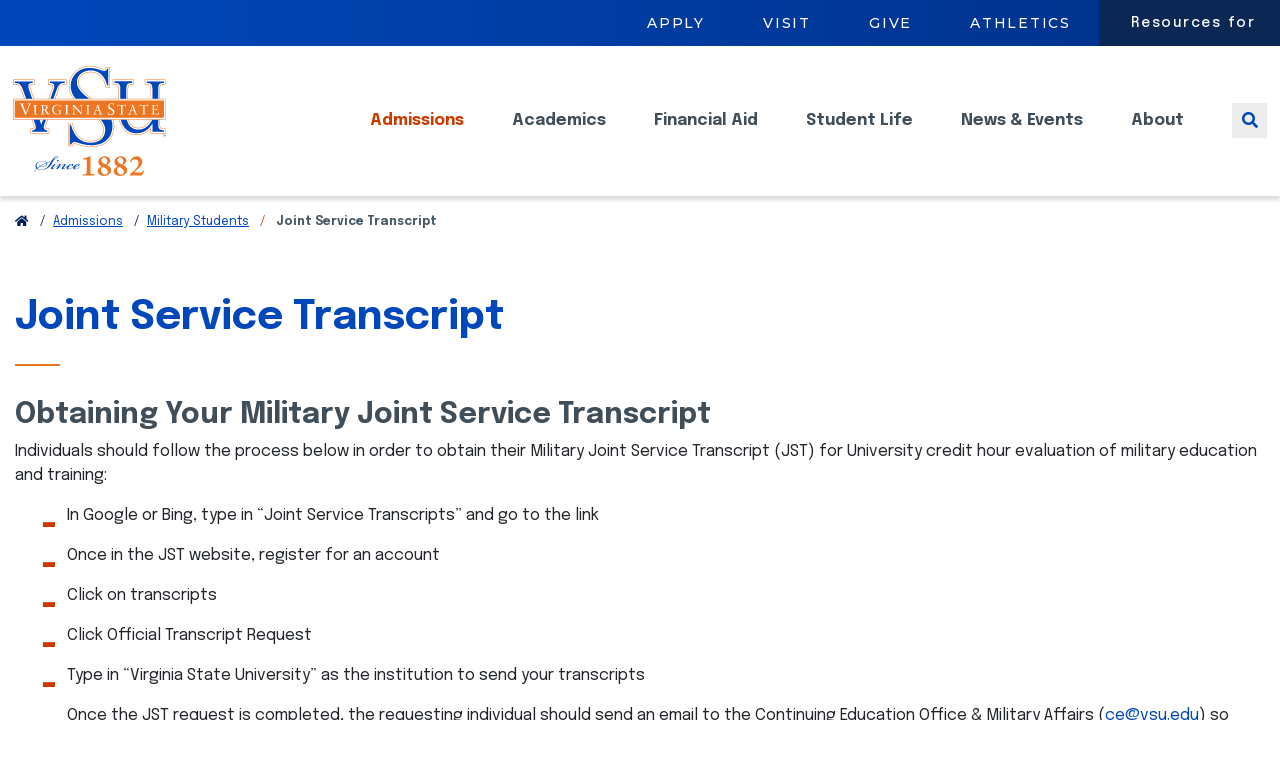

--- FILE ---
content_type: text/html; charset=UTF-8
request_url: https://qa.vsu.edu/admissions/military-students/joint-service-transcript.php
body_size: 9680
content:
<!DOCTYPE html>
<html lang="en">
	<head prefix="og: http://ogp.me/ns#">
		<title>
			 Joint Service Transcript | Virginia State University
		</title>
		<meta content="Obtaining your Military Joint Service Transcript" name="description"/>
		<meta content=" admissions, Virginia State University, HBCU" name="keywords"/>
		<meta content="Fri, 05 Sep 2025 16:13:30 -0560" name="date"/>
		
		
			
		
    	

<meta content="width=device-width, initial-scale=1, shrink-to-fit=no" name="viewport"/>
<meta charset="UTF-8"/>
<meta content="IE=edge,chrome=1" http-equiv="X-UA-Compatible"/>
<meta content="max-age=3500" http-equiv="cache-control"/>
<meta content="public" http-equiv="cache-control"/>
<meta content="600" http-equiv="expires"/>
<meta content="public" http-equiv="pragma"/>
<meta content="en_US" property="og:locale"/>
<meta content="website" property="og:type"/>
<meta content="2025-09-05T16:13:19-0400" property="article:modified_time"/>

	<meta content="https://www.vsu.edu/admissions/military-students/joint-service-transcript.php" property="og:url"/>
	<meta content="Virginia State University" property="og:site_name"/>
	<meta content=" Joint Service Transcript" property="og:title"/>
	<meta content="Obtaining your Military Joint Service Transcript" property="og:description"/>
	<meta content="https://d3hyc9chiaydi3.cloudfront.net/titans/images/thumb_temp.jpg" property="og:image"/>

		
		

	
	<script async src="https://www.googletagmanager.com/gtag/js?id=UA-27343982-1"></script>
	<script>
	window.dataLayer = window.dataLayer || [];
	function gtag(){dataLayer.push(arguments);}
	gtag('js', new Date());
	gtag('config', 'UA-27343982-1');
	</script>

<script>(function(w,d,s,l,i){w[l]=w[l]||[];w[l].push({'gtm.start':
new Date().getTime(),event:'gtm.js'});var f=d.getElementsByTagName(s)[0],
j=d.createElement(s),dl=l!='dataLayer'?'&l='+l:'';j.async=true;j.src=
'https://www.googletagmanager.com/gtm.js?id='+i+dl;f.parentNode.insertBefore(j,f);
})(window,document,'script','dataLayer','GTM-TXXWJNN');</script>


	<link href="/files/images/favicon.png" rel="shortcut icon" type="image/x-icon"/>
	
	<link rel="preconnect" href="https://fonts.googleapis.com">
<link rel="preconnect" href="https://fonts.gstatic.com" crossorigin>
<link href="https://fonts.googleapis.com/css2?family=Epilogue:ital,wght@0,100..900;1,100..900&family=Montserrat:ital,wght@0,100..900;1,100..900&family=Zilla+Slab:ital,wght@0,300;0,400;0,500;0,600;0,700;1,300;1,400;1,500;1,600;1,700&display=swap" rel="stylesheet">
	
	<link href="/files/css/vsu.min.css?v=1.1.230" rel="stylesheet" type="text/css"/>
	<script src="/files/js/jquery-3.5.1.min.js"></script>
	<script async="async" src="https://platform-api.sharethis.com/js/sharethis.js#property=5fda0282991f810012959b3b&amp;product=sop" type="text/javascript"></script>

		
	</head>
	<body id="page-standard">
	    <!-- Google Tag Manager (noscript) -->
<noscript><iframe height="0" src="https://www.googletagmanager.com/ns.html?id=GTM-TXXWJNN" style="display:none;visibility:hidden" width="0"></iframe></noscript>
<!-- End Google Tag Manager (noscript) -->
		<a href="#content" id="skip-link">Skip to main content</a>
		<div id="nav-overlay"></div>
		<header class="fixed-top" id="hd">
			
			
	<nav aria-label="utility bar" class="d-none d-lg-block" id="utility-bar">
		<ul>
																			<li><a href="/admissions/apply/index.php">Apply</a></li>
																										<li><a href="/about/visit/index.php">Visit</a></li>
																					<li><a href="https://giving.vsu.edu/greatergifts">Give</a></li>
																					<li><a href="https://govsutrojans.com/">Athletics</a></li>
														<li><a aria-expanded="false" class="nav-link collapsed" data-target="#resources-menu" data-toggle="collapse" href="#" tabindex="0">Resources for</a></li>
				</ul>
					<div class="collapse" id="resources-menu">
				<ul>
																																		<li><a href="/trojanlink/index.php">Trojan Link</a></li>
																																															<li><a href="/student-life/current-students.php">Current Students</a></li>
																																															<li><a href="/counseling/index.php">Counseling</a></li>
																																															<li><a href="/prospective/index.php">Prospective Students</a></li>
																																															<li><a href="/parents/index.php">Parents</a></li>
																																															<li><a href="/advancement/alumni-relations/index.php">Alumni Relations</a></li>
																																															<li><a href="/faculty-and-staff/index.php">Faculty &amp; Staff</a></li>
																																							<li><a href="https://govsutrojans.com">Trojan Athletics</a></li>
																																															<li><a href="/techservices/index.php">Information Technology Services</a></li>
																						</ul>
			</div><!-- /#resources-menu.collapse -->
			</nav><!-- /#utility-bar -->

			<nav class="navbar navbar-expand-lg navbar-toggleable-lg" id="navigation">
					<a class="navbar-brand" href="/">
		<img alt="Virginia State University Since 1882" class="main" height="125" src="../../files/images/logos/vsu-since-1882-logo-multi-colored.svg" width="175"/>
		<img alt="Virginia State University" class="alt" height="125" src="../../files/images/logos/vsu-since-1882-logo-white.svg" width="175"/>
	</a><!-- /.navbar-brand -->
	<button aria-label="Toggle navigation" class="navbar-toggler collapsed" data-target="#main-nav" data-toggle="collapse" tabindex="0" type="button">
		<span class="fal fa-fw fa-bars"></span>
		<span class="fal fa-fw fa-times"></span>
	</button><!-- /.navbar-toggler -->

				<div aria-expanded="false" class="navbar-collapse collapse" id="main-nav">
					
					
<ul class="navbar-nav ml-auto" data-nav="Top two site levels Navigation">
	<li class="nav-item dropdown d-list-item d-lg-none">
		<form action="/search.php" class="search-form" method="GET">
			<label class="sr-only" for="search-term-mb" id="search-term-mb-label">Search</label>
			<div class="wrapper">
				<input aria-describedby="search-term-mb-label" aria-label="Search Term" class="form-control" id="search-term-mb" name="q" placeholder="Enter keywords" type="text"/>
				<button type="submit"><span class="sr-only">Search</span><span class="fal fa-search"></span></button>
			</div>
		</form>
	</li><!-- /.nav-item.dropdown -->
																																																																																																																																																																																																																																																																																																																																																																																																																																				<li class="nav-item dropdown">
										<button aria-controls="nav-admissions-dt nav-admissions-mb" aria-expanded="false" aria-haspopup="true" class="nav-link dropdown-toggle primary-dropdown-toggle collapsed" data-nav=".nav-admissions" data-target=".nav-admissions" data-toggle="collapse" id="menu-admissions" type="button">
                            Admissions
                        </button>
						<div aria-labelledby="menu-admissions" class="mobile-accordion collapse nav-admissions" data-parent="#main-nav" id="nav-admissions-mb">
							<a class="dropdown-item" href="/admissions">Admissions</a>
																																								<a class="dropdown-item" href="/admissions/apply/">How To Apply</a>
																																							<a class="dropdown-item" href="/admissions/admitted-students.php">Admitted Students</a>
																								<a class="dropdown-item" href="/admissions/enrollment-deposit.php">Enrollment Deposit</a>
																			<a class="dropdown-item" href="https://www.vsu.edu/admissions/apply/transfer-apply/">Transfer Students</a>
																																			<a class="dropdown-item" href="/admissions/contact-us.php"> Contact Us - Undergrad Office</a>
																			<a class="dropdown-item" href="https://www.vsu.edu/admissions/contact-us.php#grad">Contact Us - Grad Office</a>
																				<a class="dropdown-item" href="/admissions/va-residency/">VA Residency</a>
																								<a class="dropdown-item" href="/admissions/military-students/">Military Students</a>
																			<a class="dropdown-item" href="https://www.vsu.edu/admissions/apply/graduate-apply/">Graduate Application Process</a>
															<a class="dropdown-item" href="https://www.vsu.edu/about/visit/schedule-tour.php">Campus Tours</a>
																				<a class="dropdown-item" href="/admissions/openhouse.php">Open House</a>
																																																																															<a class="dropdown-item" href="https://tour.vsu.edu/">Campus Map</a>
																				<a class="dropdown-item" href="/admissions/activate-your-vsu-student-id.php">Activate Your VISTA Account</a>
																							</div><!-- /#nav-admissions-mb.nav-admissions.collapse -->
					</li><!-- /.nav-item.dropdown -->
																									<li class="nav-item dropdown">
										<button aria-controls="nav-academics-dt nav-academics-mb" aria-expanded="false" aria-haspopup="true" class="nav-link dropdown-toggle primary-dropdown-toggle collapsed" data-nav=".nav-academics" data-target=".nav-academics" data-toggle="collapse" id="menu-academics" type="button">
                            Academics
                        </button>
						<div aria-labelledby="menu-academics" class="mobile-accordion collapse nav-academics" data-parent="#main-nav" id="nav-academics-mb">
							<a class="dropdown-item" href="/academics">Academics</a>
																																			<a class="dropdown-item" href="https://www.vsu.edu/about/leadership/vp-for-academic-affairs/">Division of Academic Affairs </a>
																				<a class="dropdown-item" href="/academics/degree-programs.php">Academic Degree and Certificate Programs</a>
																								<a class="dropdown-item" href="/academics/academic-calendar.php">Academic Calendar</a>
																								<a class="dropdown-item" href="/academics/academic-catalog.php">Academic Catalogs</a>
																			<a class="dropdown-item" href="https://www.vsu.edu/gradstudies/">Graduate Programs</a>
																				<a class="dropdown-item" href="/academics/services-support/">Services &amp; Support</a>
																								<a class="dropdown-item" href="/academics/special-programs/">Special Programs</a>
																								<a class="dropdown-item" href="/academics/student-academic-code.php">Student Academic Code</a>
																			<a class="dropdown-item" href="https://www.vsu.edu/registrar/">Registrar</a>
															<a class="dropdown-item" href="https://www.vsu.edu/research/">Research</a>
																				<a class="dropdown-item" href="/academics/student-achievement-goals.php">Student Achievement Goals</a>
																								<a class="dropdown-item" href="/academics/peace-corps/">Peace Corps Prep</a>
																			<a class="dropdown-item" href="https://www.vsu.edu/sacscoc">SACSCOC</a>
																				<a class="dropdown-item" href="/academics/colleges-and-programs/">Colleges &amp; Programs</a>
																			<a class="dropdown-item" href="https://library.vsu.edu/">Library</a>
																				<a class="dropdown-item" href="/academics/hbcu-studies/">HBCU Studies</a>
																								<a class="dropdown-item" href="/academics/public-health/">Public Health Institute</a>
																								<a class="dropdown-item" href="/academics/canvas-lms/">Canvas LMS</a>
																			<a class="dropdown-item" href="https://www.vsu.edu/online/">VSU Online</a>
																				<a class="dropdown-item" href="/academics/8-week-academic-calendar.php">8 Week Academic Calendar</a>
																							</div><!-- /#nav-academics-mb.nav-academics.collapse -->
					</li><!-- /.nav-item.dropdown -->
																									<li class="nav-item dropdown">
										<button aria-controls="nav-financial-aid-dt nav-financial-aid-mb" aria-expanded="false" aria-haspopup="true" class="nav-link dropdown-toggle primary-dropdown-toggle collapsed" data-nav=".nav-financial-aid" data-target=".nav-financial-aid" data-toggle="collapse" id="menu-financial-aid" type="button">
                            Financial Aid
                        </button>
						<div aria-labelledby="menu-financial-aid" class="mobile-accordion collapse nav-financial-aid" data-parent="#main-nav" id="nav-financial-aid-mb">
							<a class="dropdown-item" href="/financial-aid">Financial Aid</a>
																																			<a class="dropdown-item" href="https://www.vsu.edu/financial-aid/types-of-aid/scholarships.php">Scholarships</a>
																				<a class="dropdown-item" href="/financial-aid/types-of-aid/">Types of Financial Aid</a>
																								<a class="dropdown-item" href="/financial-aid/guide.php">Guide to Financing Your Education</a>
																								<a class="dropdown-item" href="/financial-aid/net-price-calculator.php">Net Price Calculator</a>
																								<a class="dropdown-item" href="/financial-aid/fafsa.php">Complete FAFSA Online</a>
																								<a class="dropdown-item" href="/financial-aid/apply/">Apply for Loans</a>
																								<a class="dropdown-item" href="/financial-aid/documents-forms.php">Documents &amp; Forms</a>
																								<a class="dropdown-item" href="/financial-aid/sap/">SAP</a>
																								<a class="dropdown-item" href="/financial-aid/resources/">Resources</a>
																			<a class="dropdown-item" href="https://www.vsu.edu/files/docs/financial-aid/2026-2027-federal-changes.pdf">Federal Loan Changes</a>
															<a class="dropdown-item" href="https://www.vsu.edu/files/docs/financial-aid/2025-2026-vsu-fin-aid-offer.pdf">Financial Aid Offers for New Students</a>
																				<a class="dropdown-item" href="/financial-aid/contact-us.php">Contact Us About VSU Financial Aid</a>
																								<a class="dropdown-item" href="/financial-aid/fin-fridays.php">Fin Aid Fridays</a>
																								<a class="dropdown-item" href="/financial-aid/c-flags.php">C-Flags (Send Requested Information to VSU) </a>
																								<a class="dropdown-item" href="/financial-aid/inceptia.php">Inceptia</a>
																								<a class="dropdown-item" href="/financial-aid/professional-judgment.php">Professional Judgment</a>
																			<a class="dropdown-item" href="https://edrepay.com/vsu/">Help with Repaying Student Loans</a>
																			</div><!-- /#nav-financial-aid-mb.nav-financial-aid.collapse -->
					</li><!-- /.nav-item.dropdown -->
																									<li class="nav-item dropdown">
										<button aria-controls="nav-student-life-dt nav-student-life-mb" aria-expanded="false" aria-haspopup="true" class="nav-link dropdown-toggle primary-dropdown-toggle collapsed" data-nav=".nav-student-life" data-target=".nav-student-life" data-toggle="collapse" id="menu-student-life" type="button">
                            Student Life
                        </button>
						<div aria-labelledby="menu-student-life" class="mobile-accordion collapse nav-student-life" data-parent="#main-nav" id="nav-student-life-mb">
							<a class="dropdown-item" href="/student-life">Student Life</a>
																																																																	<a class="dropdown-item" href="https://www.vsu.edu/reslife/">Residence Life and Housing</a>
															<a class="dropdown-item" href="https://www.vsu.edu/student-accounts/">Student Accounts</a>
															<a class="dropdown-item" href="https://www.bkstr.com/virginiastatestore/home">VSU Bookstore</a>
															<a class="dropdown-item" href="https://www.luxelifedining.com/eat/vsu">Dining Services</a>
																				<a class="dropdown-item" href="/student-life/club-organizations/">Clubs &amp; Organizations</a>
																																							<a class="dropdown-item" href="/student-life/sport-leisure/">Recreation &amp; Leisure</a>
																								<a class="dropdown-item" href="/student-life/band/">Trojan Explosion Marching Band</a>
																								<a class="dropdown-item" href="/student-life/student-activities/">Student Activities</a>
																			<a class="dropdown-item" href="https://www.vsu.edu/graduation/">Graduation</a>
															<a class="dropdown-item" href="https://www.vsu.edu/career-services/">Career Services</a>
															<a class="dropdown-item" href="https://www.vsu.edu/advocates/">Advocacy</a>
															<a class="dropdown-item" href="https://www.vsu.edu/thaw/">Trojan Health and Wellness</a>
															<a class="dropdown-item" href="https://www.vsu.edu/titleix/">Title IX</a>
															<a class="dropdown-item" href="https://www.vsu.edu/wvst/index.php">WVST Radio</a>
																				<a class="dropdown-item" href="/student-life/fitness/">Fitness &amp; Wellness</a>
																								<a class="dropdown-item" href="/student-life/student-conduct/">Student Conduct</a>
																								<a class="dropdown-item" href="/student-life/transformation-projects/">Transformation Projects</a>
																																							<a class="dropdown-item" href="/student-life/student-freedom-initiative/">Student Freedom Initiative</a>
																																																																																																		</div><!-- /#nav-student-life-mb.nav-student-life.collapse -->
					</li><!-- /.nav-item.dropdown -->
																									<li class="nav-item dropdown">
										<button aria-controls="nav-news-dt nav-news-mb" aria-expanded="false" aria-haspopup="true" class="nav-link dropdown-toggle primary-dropdown-toggle collapsed" data-nav=".nav-news" data-target=".nav-news" data-toggle="collapse" id="menu-news" type="button">
                            News &amp; Events
                        </button>
						<div aria-labelledby="menu-news" class="mobile-accordion collapse nav-news" data-parent="#main-nav" id="nav-news-mb">
							<a class="dropdown-item" href="/news">News &amp; Events</a>
																																								<a class="dropdown-item" href="/news/2026/">2026</a>
																								<a class="dropdown-item" href="/news/2025/">2025</a>
																								<a class="dropdown-item" href="/news/2024/">2024</a>
																								<a class="dropdown-item" href="/news/2023/">2023</a>
																								<a class="dropdown-item" href="/news/2022/">2022</a>
																								<a class="dropdown-item" href="/news/2021/">2021</a>
																			<a class="dropdown-item" href="https://www.vsu.edu/events">Events</a>
															<a class="dropdown-item" href="https://vimeo.com/vsutrojans">Live Events</a>
																																																																</div><!-- /#nav-news-mb.nav-news.collapse -->
					</li><!-- /.nav-item.dropdown -->
																																									<li class="nav-item dropdown">
										<button aria-controls="nav-about-dt nav-about-mb" aria-expanded="false" aria-haspopup="true" class="nav-link dropdown-toggle primary-dropdown-toggle collapsed" data-nav=".nav-about" data-target=".nav-about" data-toggle="collapse" id="menu-about" type="button">
                            About
                        </button>
						<div aria-labelledby="menu-about" class="mobile-accordion collapse nav-about" data-parent="#main-nav" id="nav-about-mb">
							<a class="dropdown-item" href="/about">About</a>
																																			<a class="dropdown-item" href="https://www.vsu.edu/opie/institutional-research/quick-facts-chart.php#accordion-5409d260-5402-4ab1-8350-9c7b7befcc5d">Fact Sheets</a>
																				<a class="dropdown-item" href="/about/history/">History</a>
																								<a class="dropdown-item" href="/about/mission.php">Mission Statement</a>
																																							<a class="dropdown-item" href="/about/points-of-pride.php">Points of Pride</a>
																								<a class="dropdown-item" href="/about/leadership/">Leadership</a>
																								<a class="dropdown-item" href="/about/administrative-offices/">Administrative Offices &amp; Departments</a>
																			<a class="dropdown-item" href="https://www.vsu.edu/staff-senate/">Staff Senate</a>
															<a class="dropdown-item" href="https://www.vsu.edu/police">VSU Police</a>
															<a class="dropdown-item" href="https://www.vsu.edu/strategic-plan/">Strategic Plan</a>
															<a class="dropdown-item" href="https://www.vsu.edu/opie">OPIE</a>
															<a class="dropdown-item" href="https://www.vsu.edu/advancement">Advancement</a>
															<a class="dropdown-item" href="https://www.vsu.edu/foundation/">Foundation</a>
															<a class="dropdown-item" href="https://www.vsu.edu/title3/">Title 3</a>
															<a class="dropdown-item" href="https://www.vsu.edu/facilities/">Facilities</a>
																				<a class="dropdown-item" href="/about/visit/">Visit</a>
																								<a class="dropdown-item" href="/about/contact-us.php">Contact Us</a>
																			<a class="dropdown-item" href="https://www.vsu.edu/wli">Women Leadership Institute</a>
																			</div><!-- /#nav-about-mb.nav-about.collapse -->
					</li><!-- /.nav-item.dropdown -->
																																																																																																																																																																																																																																																																																																																																																																																																																																																																																																																																																																																																																																																																																																																													<li class="nav-item d-list-item d-lg-none">
			<ul class="utility">
																						<a class="dropdown-item" href="/admissions/apply/index.php">Apply</a>
																																	<a class="dropdown-item" href="/about/visit/index.php">Visit</a>
																																								<a class="dropdown-item" href="https://giving.vsu.edu/greatergifts" target="_self">Give</a>
																																															<a class="dropdown-item" href="https://govsutrojans.com/" target="_blank">Athletics</a>
																		</ul>
		</li><!-- /.nav-item -->
				<li class="nav-item resources d-list-item d-lg-none">
			<a aria-controls="nav-resources-mb" aria-expanded="false" class="nav-link dropdown-toggle primary-dropdown-toggle collapsed" data-target="#nav-resources-mb" data-toggle="collapse" href="#" id="menu-resources" role="button">Resources</a>
			<div aria-labelledby="menu-resources" class="mobile-accordion collapse nav-resources" data-parent="#main-nav" id="nav-resources-mb">
																						<a class="dropdown-item" href="/trojanlink/index.php">Trojan Link</a>
																																	<a class="dropdown-item" href="/student-life/current-students.php">Current Students</a>
																																	<a class="dropdown-item" href="/counseling/index.php">Counseling</a>
																																	<a class="dropdown-item" href="/prospective/index.php">Prospective Students</a>
																																	<a class="dropdown-item" href="/parents/index.php">Parents</a>
																																	<a class="dropdown-item" href="/advancement/alumni-relations/index.php">Alumni Relations</a>
																																	<a class="dropdown-item" href="/faculty-and-staff/index.php">Faculty &amp; Staff</a>
																																															<a class="dropdown-item" href="https://govsutrojans.com" target="_blank">Trojan Athletics</a>
																																	<a class="dropdown-item" href="/techservices/index.php">Information Technology Services: Cutting-Edge Solutions</a>
																		</div><!-- /#nav-resources-mb.nav-resources.collapse -->
		</li><!-- /.nav-item -->
	</ul><!-- /.navbar-nav -->
				</div><!-- /#main-nav.navbar-collapse -->
				<button aria-label="Toggle search" class="search-toggler collapsed" data-target="#nav-search-dt" data-toggle="collapse" tabindex="0" type="button">
					<span class="fas fa-fw fa-search"></span>
				</button><!-- /.search-toggler -->
				<div class="nav-scroll-indicator"></div>
			</nav><!-- /#navigation -->
			
			
	<nav aria-label="mega menu" id="mega-menu">
																																																																																																													<div class="collapse nav-admissions" id="nav-admissions-dt">
					<div class="inner">
						<div>
							<h3>Admissions</h3>
							<div><a class="overview" href="/admissions/">Overview</a></div>
						</div>
																																																																																																																																																																																																																																																																														<ul>
												<li><a href="/admissions/apply/">How To Apply</a></li>
																		<li><a href="/admissions/admitted-students.php">Admitted Students</a></li>
																		<li><a href="/admissions/enrollment-deposit.php">Enrollment Deposit</a></li>
																		<li><a href="https://www.vsu.edu/admissions/apply/transfer-apply/">Transfer Students</a></li>
																		<li><a href="/admissions/contact-us.php"> Contact Us - Undergrad Office</a></li>
										</ul><ul>
															<li><a href="https://www.vsu.edu/admissions/contact-us.php#grad">Contact Us - Grad Office</a></li>
																		<li><a href="/admissions/va-residency/">VA Residency</a></li>
																		<li><a href="/admissions/military-students/">Military Students</a></li>
																		<li><a href="https://www.vsu.edu/admissions/apply/graduate-apply/">Graduate Application Process</a></li>
																		<li><a href="https://www.vsu.edu/about/visit/schedule-tour.php">Campus Tours</a></li>
										</ul><ul>
															<li><a href="/admissions/openhouse.php">Open House</a></li>
																		<li><a href="https://tour.vsu.edu/">Campus Map</a></li>
																		<li><a href="/admissions/activate-your-vsu-student-id.php">Activate Your VISTA Account</a></li>
										</ul>
												</div><!-- /.inner -->
					<div class="seal"></div>
					<div class="gradient"></div>
				</div><!-- /#nav-admissions-dt -->
												<div class="collapse nav-academics" id="nav-academics-dt">
					<div class="inner">
						<div>
							<h3>Academics</h3>
							<div><a class="overview" href="/academics/">Overview</a></div>
						</div>
																																																																																																																																																																																																																																																																																																						<ul>
												<li><a href="https://www.vsu.edu/about/leadership/vp-for-academic-affairs/">Division of Academic Affairs </a></li>
																		<li><a href="/academics/degree-programs.php">Academic Degree and Certificate Programs</a></li>
																		<li><a href="/academics/academic-calendar.php">Academic Calendar</a></li>
																		<li><a href="/academics/academic-catalog.php">Academic Catalogs</a></li>
																		<li><a href="https://www.vsu.edu/gradstudies/">Graduate Programs</a></li>
																		<li><a href="/academics/services-support/">Services &amp; Support</a></li>
																		<li><a href="/academics/special-programs/">Special Programs</a></li>
										</ul><ul>
															<li><a href="/academics/student-academic-code.php">Student Academic Code</a></li>
																		<li><a href="https://www.vsu.edu/registrar/">Registrar</a></li>
																		<li><a href="https://www.vsu.edu/research/">Research</a></li>
																		<li><a href="/academics/student-achievement-goals.php">Student Achievement Goals</a></li>
																		<li><a href="/academics/peace-corps/">Peace Corps Prep</a></li>
																		<li><a href="https://www.vsu.edu/sacscoc">SACSCOC</a></li>
																		<li><a href="/academics/colleges-and-programs/">Colleges &amp; Programs</a></li>
										</ul><ul>
															<li><a href="https://library.vsu.edu/">Library</a></li>
																		<li><a href="/academics/hbcu-studies/">HBCU Studies</a></li>
																		<li><a href="/academics/public-health/">Public Health Institute</a></li>
																		<li><a href="/academics/canvas-lms/">Canvas LMS</a></li>
																		<li><a href="https://www.vsu.edu/online/">VSU Online</a></li>
																		<li><a href="/academics/8-week-academic-calendar.php">8 Week Academic Calendar</a></li>
										</ul>
												</div><!-- /.inner -->
					<div class="seal"></div>
					<div class="gradient"></div>
				</div><!-- /#nav-academics-dt -->
												<div class="collapse nav-financial-aid" id="nav-financial-aid-dt">
					<div class="inner">
						<div>
							<h3>Financial Aid</h3>
							<div><a class="overview" href="/financial-aid/">Overview</a></div>
						</div>
																																																																																																																																																																																																																																																																														<ul>
												<li><a href="https://www.vsu.edu/financial-aid/types-of-aid/scholarships.php">Scholarships</a></li>
																		<li><a href="/financial-aid/types-of-aid/">Types of Financial Aid</a></li>
																		<li><a href="/financial-aid/guide.php">Guide to Financing Your Education</a></li>
																		<li><a href="/financial-aid/net-price-calculator.php">Net Price Calculator</a></li>
																		<li><a href="/financial-aid/fafsa.php">Complete FAFSA Online</a></li>
																		<li><a href="/financial-aid/apply/">Apply for Loans</a></li>
										</ul><ul>
															<li><a href="/financial-aid/documents-forms.php">Documents &amp; Forms</a></li>
																		<li><a href="/financial-aid/sap/">SAP</a></li>
																		<li><a href="/financial-aid/resources/">Resources</a></li>
																		<li><a href="https://www.vsu.edu/files/docs/financial-aid/2026-2027-federal-changes.pdf">Federal Loan Changes</a></li>
																		<li><a href="https://www.vsu.edu/files/docs/financial-aid/2025-2026-vsu-fin-aid-offer.pdf">Financial Aid Offers for New Students</a></li>
																		<li><a href="/financial-aid/contact-us.php">Contact Us About VSU Financial Aid</a></li>
										</ul><ul>
															<li><a href="/financial-aid/fin-fridays.php">Fin Aid Fridays</a></li>
																		<li><a href="/financial-aid/c-flags.php">C-Flags (Send Requested Information to VSU) </a></li>
																		<li><a href="/financial-aid/inceptia.php">Inceptia</a></li>
																		<li><a href="/financial-aid/professional-judgment.php">Professional Judgment</a></li>
																		<li><a href="https://edrepay.com/vsu/">Help with Repaying Student Loans</a></li>
										</ul>
												</div><!-- /.inner -->
					<div class="seal"></div>
					<div class="gradient"></div>
				</div><!-- /#nav-financial-aid-dt -->
												<div class="collapse nav-student-life" id="nav-student-life-dt">
					<div class="inner">
						<div>
							<h3>Student Life</h3>
							<div><a class="overview" href="/student-life/">Overview</a></div>
						</div>
																																																																																																																																																																																																																																																																																																																																																										<ul>
												<li><a href="https://www.vsu.edu/reslife/">Residence Life and Housing</a></li>
																		<li><a href="https://www.vsu.edu/student-accounts/">Student Accounts</a></li>
																		<li><a href="https://www.bkstr.com/virginiastatestore/home">VSU Bookstore</a></li>
																		<li><a href="https://www.luxelifedining.com/eat/vsu">Dining Services</a></li>
																		<li><a href="/student-life/club-organizations/">Clubs &amp; Organizations</a></li>
																		<li><a href="/student-life/sport-leisure/">Recreation &amp; Leisure</a></li>
										</ul><ul>
															<li><a href="/student-life/band/">Trojan Explosion Marching Band</a></li>
																		<li><a href="/student-life/student-activities/">Student Activities</a></li>
																		<li><a href="https://www.vsu.edu/graduation/">Graduation</a></li>
																		<li><a href="https://www.vsu.edu/career-services/">Career Services</a></li>
																		<li><a href="https://www.vsu.edu/advocates/">Advocacy</a></li>
																		<li><a href="https://www.vsu.edu/thaw/">Trojan Health and Wellness</a></li>
										</ul><ul>
															<li><a href="https://www.vsu.edu/titleix/">Title IX</a></li>
																		<li><a href="https://www.vsu.edu/wvst/index.php">WVST Radio</a></li>
																		<li><a href="/student-life/fitness/">Fitness &amp; Wellness</a></li>
																		<li><a href="/student-life/student-conduct/">Student Conduct</a></li>
																		<li><a href="/student-life/transformation-projects/">Transformation Projects</a></li>
																		<li><a href="/student-life/student-freedom-initiative/">Student Freedom Initiative</a></li>
										</ul>
												</div><!-- /.inner -->
					<div class="seal"></div>
					<div class="gradient"></div>
				</div><!-- /#nav-student-life-dt -->
												<div class="collapse nav-news" id="nav-news-dt">
					<div class="inner">
						<div>
							<h3>News &amp; Events</h3>
							<div><a class="overview" href="/news/">Overview</a></div>
						</div>
																																																																																																																																																																																		<ul>
												<li><a href="/news/2026/">2026</a></li>
																		<li><a href="/news/2025/">2025</a></li>
																		<li><a href="/news/2024/">2024</a></li>
										</ul><ul>
															<li><a href="/news/2023/">2023</a></li>
																		<li><a href="/news/2022/">2022</a></li>
																		<li><a href="/news/2021/">2021</a></li>
										</ul><ul>
															<li><a href="https://www.vsu.edu/events">Events</a></li>
																		<li><a href="https://vimeo.com/vsutrojans">Live Events</a></li>
										</ul>
												</div><!-- /.inner -->
					<div class="seal"></div>
					<div class="gradient"></div>
				</div><!-- /#nav-news-dt -->
																	<div class="collapse nav-about" id="nav-about-dt">
					<div class="inner">
						<div>
							<h3>About</h3>
							<div><a class="overview" href="/about/">Overview</a></div>
						</div>
																																																																																																																																																																																																																																										<ul>
												<li><a href="https://www.vsu.edu/opie/institutional-research/quick-facts-chart.php#accordion-5409d260-5402-4ab1-8350-9c7b7befcc5d">Fact Sheets</a></li>
																		<li><a href="/about/history/">History</a></li>
																		<li><a href="/about/mission.php">Mission Statement</a></li>
																		<li><a href="/about/points-of-pride.php">Points of Pride</a></li>
																		<li><a href="/about/leadership/">Leadership</a></li>
																		<li><a href="/about/administrative-offices/">Administrative Offices &amp; Departments</a></li>
										</ul><ul>
															<li><a href="https://www.vsu.edu/staff-senate/">Staff Senate</a></li>
																		<li><a href="https://www.vsu.edu/police">VSU Police</a></li>
																		<li><a href="https://www.vsu.edu/strategic-plan/">Strategic Plan</a></li>
																		<li><a href="https://www.vsu.edu/opie">OPIE</a></li>
																		<li><a href="https://www.vsu.edu/advancement">Advancement</a></li>
																		<li><a href="https://www.vsu.edu/foundation/">Foundation</a></li>
										</ul><ul>
															<li><a href="https://www.vsu.edu/title3/">Title 3</a></li>
																		<li><a href="https://www.vsu.edu/facilities/">Facilities</a></li>
																		<li><a href="/about/visit/">Visit</a></li>
																		<li><a href="/about/contact-us.php">Contact Us</a></li>
																		<li><a href="https://www.vsu.edu/wli">Women Leadership Institute</a></li>
										</ul>
												</div><!-- /.inner -->
					<div class="seal"></div>
					<div class="gradient"></div>
				</div><!-- /#nav-about-dt -->
																																																																																																																																																																																						<div class="collapse nav-search" id="nav-search-dt">
			<div class="inner">
				<form action="/search.php" method="GET">
					<label for="search-term" id="nav-search-dt-label">SEARCH</label>
					<div class="wrapper">
						<input aria-describedby="nav-search-dt-label" aria-label="Search Term" class="form-control" id="search-term" name="q" placeholder="Enter keywords&#8230;" type="text"/>
						<button type="submit"><span class="sr-only">Search</span><span class="fal fa-search"></span></button>
					</div>
				</form>
			</div>
			<!-- /.inner -->
			<div class="seal"></div>
			<div class="gradient"></div>
		</div>
		<!-- /#nav-search-dt.collapse -->
	</nav><!-- /#mega-menu -->

		</header><!-- /#hd -->
		<main id="content" tabindex="0">
			
																				<section class="container">
	<ul class="breadcrumbs">
		<li><a aria-label="Return to VSU Home Page" href="../../index.php"><span class="fas fa-home"></span></a></li>
					<li><a href="../index.php">Admissions</a></li>
					<li><a href="index.php">Military Students</a></li>
				<li><span> Joint Service Transcript</span></li>
	</ul><!-- /.breadcrumbs -->
</section>

			<style>
.page-content-section img.bell-tower{
    display: block;
    position: absolute;
    height: 50%;
    top: -55px;
    right: -200px;
    opacity: 0.5;
    z-index: 0;
}
.bell-tower-container{
    position:relative;
}
</style>
	<!-- Width: normal -->
	<section class="page-content-section component-pad-top-sm component-pad-bottom-sm">
		<div class="container">
			<div class="row">
				<div class="col-12 ">
				    																<h1>Joint Service Transcript</h1>
<h2>Obtaining Your Military Joint Service Transcript</h2>
<p>Individuals should follow the process below in order to obtain their Military Joint Service Transcript (JST) for University credit hour evaluation of military education and training:</p>
<ul>
<li>In Google or Bing, type in &#8220;Joint Service Transcripts&#8221; and go to the link</li>
<li>Once in the JST website, register for an account</li>
<li>Click on transcripts</li>
<li>Click Official Transcript Request</li>
<li>Type in &#8220;Virginia State University&#8221; as the institution to send your transcripts</li>
<li>Once the JST request is completed, the requesting individual should send an email to the Continuing Education Office &amp; Military Affairs (<a href="mailto:ce@vsu.edu">ce@vsu.edu</a>) so that a copy of the evaluation can be provided to them.&#160; </li>
</ul>
<p>In the email, the requesting individual should provide their name and write &#8220;request evaluation&#8221; in the message body of the email.</p>
									</div><!-- /.col -->
			</div><!-- /.row -->
		</div><!-- /.container -->
	</section><!-- /.page-content -->

			
			
			<!--
Linksets : 6
Items Per Row: 3
-->
	<section class="resource-links component-pad-top-none component-pad-bottom-none">
		<div class="container">
							<div class="row">
					<div class="col">
						<h2>Military Students Resources</h2>
					</div><!-- /.col -->
				</div><!-- /.row -->
						<div class="row">
				<div class="col-xs-12 col-md-10 col-lg-9 col-xl-9 offset-lg-2 offset-xl-2 resource-links-container items-3">
																		<!-- Linkset Military Students type: list -->
															<!-- Military Students Links: 5 -->
																	<div class="link-section">
										<span class="h3 primary">Military Students</span>
																																																											<a href="index.php">Military Students</a>
																																																																																		<a href="apply-veterans-benefits.php"> Apply for Veteran's Benefits</a>
																																																																																		<a href="veterans-choice/index.php">Veteran's Choice Act</a>
																																																																																		<a href="joint-service-transcript.php"> Joint Service Transcript</a>
																																																																																		<a href="veterans-choice/faq.php">Veterans Choice FAQs</a>
																																										</div><!-- /.link-section -->
																																							<!-- Linkset Contact Us type: content -->
																								<div class="link-section">
										<span class="h3 primary">Contact Us</span>
										<p><strong>Contact us at one of our two locations:<br/><br/>VSU Military Affairs Representative at <span>Fort Gregg-Adams</span></strong><br/><span>Fort Gregg-Adams</span> Education Center<br/> 700 Quarters Road, Building 12400<br/><span>Fort Gregg-Adams</span>, VA 23801<br/><a href="mailto:wtravis@vsu.edu"><span data-contrast="auto">wtravis@vsu.edu</span></a></p>
<p><strong>VSU Office of Military Affairs/ROTC</strong>&#160;<br/>J.B. Bolling Hall, Room 107 <br/><a href="mailto:korth@vsu.edu">korth@vsu.edu</a> <br/><a href="tel:18045245537">(804) 524-5537</a></p>
<p><strong>Add'l Contact Information&#160;</strong></p>
<p><strong>Veterans Affairs Certifying Official</strong>&#160;<br/>Florence Marshall&#160;<br/><a href="mailto:fmarshall@vsu.edu">fmarshall@vsu.edu</a>&#160;<br/><a href="tel:18045245928">(804) 524-5928</a>&#160;<br/>(804) 524-5466 (Fax)</p>
<p><strong>Director of Admissions for Special Initiatives</strong>&#160;<br/><a href="mailto:wtravis@vsu.edu">wtravis@vsu.edu</a>&#160;<br/><a href="tel:18045047028">(804) 524-5774</a>&#160;</p>
									</div><!-- /.link-section -->
																																							<!-- Linkset Add&apos;l Contact Information type: content -->
																								<div class="link-section">
										<span class="h3 primary">Add'l Contact Information</span>
										<p><strong>Veterans Affairs Certifying Official<br/></strong>Florence Marshall<br/><a href="mailto:fmarshall@vsu.edu"> fmarshall@vsu.edu</a><br/><a href="tel:18045245928">(804) 524-5928</a><br/> (804) 524-5466 (Fax)</p>
<br/>
<p><strong>Director of Military Affairs</strong><br/> Forrest Black<br/><a href="mailto:Militaryaffairs@vsu.edu"><span><span class="ui-provider a b c d e f g h i j k l m n o p q r s t u v w x y z ab ac ae af ag ah ai aj ak" dir="ltr">Militaryaffairs@vsu.edu</span></span></a><br/><a href="tel:18045245928">804-524-5883</a></p>
									</div><!-- /.link-section -->
																																							<!-- Linkset How To Apply type: list -->
															<!-- How To Apply Links: 7 -->
																	<div class="link-section">
										<span class="h3 primary">How To Apply</span>
																																																											<a href="../apply/index.php">Apply</a>
																																																																																		<a href="../apply/freshman-apply/index.php">Freshman Application Process</a>
																																																																																		<a href="../apply/transfer-apply/index.php">Transfer Application Process</a>
																																																																																		<a href="../apply/graduate-apply/index.php">Graduate Application Process</a>
																																																																																		<a href="../apply/readmit.php">Readmit Applicants</a>
																																																																																		<a href="../apply/international-apply/index.php">Undergraduate International Applicants</a>
																																																																																		<a href="../apply/faqs.php">VSU Enrollment FAQs</a>
																																										</div><!-- /.link-section -->
																																							<!-- Linkset Admissions type: list -->
															<!-- Admissions Links: 8 -->
																	<div class="link-section">
										<span class="h3 primary">Admissions</span>
																																																											<a href="../index.php">Admissions</a>
																																																																																		<a href="../apply/index.php">Apply</a>
																																																																																		<a href="../admitted-students.php">Admitted Students</a>
																																																																																		<a href="index.php">Military Students</a>
																																																																																		<a href="../va-residency/index.php">Qualifying for In-State Tuition</a>
																																																																																		<a href="../course-equivalency/index.php">Transfer Equivalency</a>
																																																																																		<a href="../apply/faqs.php">VSU Enrollment FAQs</a>
																																																																																		<a href="../activate-your-vsu-student-id.php">Activate Your VISTA Account</a>
																																										</div><!-- /.link-section -->
																																							<!-- Linkset Visit type: list -->
															<!-- Visit Links: 5 -->
																	<div class="link-section">
										<span class="h3 primary">Visit</span>
																																																											<a href="../../about/visit/index.php">Visit</a>
																																																																																		<a href="../openhouse.php">Open House</a>
																																																																																		<a href="../../about/visit/schedule-tour.php">Schedule A Tour</a>
																																																																																		<a href="../contact-us.php"> Contact Us - Undergrad Office</a>
																																																																					<a href="https://www.vsu.edu/admissions/contact-us.php#grad">Contact Us - Grad Office</a>
																																										</div><!-- /.link-section -->
																														</div><!-- /.resource-links-container -->
			</div><!-- /.row -->
		</div><!-- /.container -->
	</section><!-- /.resource-links -->

			
			
			
			
		</main><!-- /#content -->
		<footer id="ft">
			
			
<style>
    .hbcu-logo{
        width:89px;
    }
    .sacs-logo{
        width:40px;
    }
</style>
<section>
	<div class="container">
		<div class="row">
			<div class="col-12 col-md-6 col-lg-3">
				<div class="inner">
											<p class="list-header">Quick Links</p>
						<ul>
																																																																																						<li><a href="https://www.bkstr.com/virginiastatestore/home" target="_blank">Bookstore</a></li>
																																																																																																											<li><a href="/career-services/index.php" target="_self">Career Services</a></li>
																																																																																																											<li><a href="/emergency.php" target="_self">Emergency Information</a></li>
																																																																																																											<li><a href="/hr/index.php" target="_self">Human Resources</a></li>
																																																																																							<li><a href="https://library.vsu.edu" target="_self">Library</a></li>
																																																																																																											<li><a href="/techservices/index.php" target="_self">Information Technology Services</a></li>
																																																																																																<li><a href="https://vsusnprod.service-now.com/sp" target="_blank">Submit Web Request</a></li>
																																																																																																											<li><a href="/about/administrative-offices/office-of-communications/index.php" target="_self">Office of Communications</a></li>
																																																																																																											<li><a href="/healthservices/careteam.php" target="_self">C.A.R.E. Team</a></li>
																														</ul>
									</div><!-- /.inner -->
			</div><!-- /.col -->
			<div class="col-12 col-md-6 col-lg-3">
				<div class="inner">
											<p class="list-header">Resources</p>
						<ul>
																																																																																																	<li><a href="/academics/academic-calendar.php" target="_self">Academic Calendar</a></li>
																																																																																																<li><a href="https://www.jobs.virginia.gov" target="_blank">Careers</a></li>
																																																																																																											<li><a href="/research/index.php" target="_self">Research</a></li>
																																																																																							<li><a href="https://ext.vsu.edu" target="_self">Virginia Cooperative Extension</a></li>
																																																																																																											<li><a href="/about/visit/campus-map.php" target="_self">Campus Maps And Directions</a></li>
																																																																																																											<li><a href="/personnel-directory/index.php" target="_self">Personnel Directory</a></li>
																																																																																																											<li><a href="/advancement/conference-services/index.php" target="_self">Conference Services</a></li>
																																																																																																											<li><a href="/healthservices/index.php" target="_self">Health Services</a></li>
																																																																																																											<li><a href="/student-life/student-conduct/anti-hazing-policy.php" target="_self">Adam Law Reports</a></li>
																														</ul>
									</div><!-- /.inner -->
			</div><!-- /.col -->
			<div class="col-12 col-md-6 col-lg-3">
				<div class="inner">
											<p class="list-header">Stay Connected</p>
						<ul>
																																																																																																	<li><a href="/social-media-directory.php" target="_self">Social Media Directory</a></li>
																																																																																																											<li><a href="/police/campus-safety/rave-emergency-alert-system.php" target="_self">RAVE Emergency Alert System</a></li>
																																																																																																<li><a href="https://vimeo.com/vsutrojans" target="_blank">VSU Live Events</a></li>
																																																																																																											<li><a href="/news/index.php" target="_self">Headlines &amp; Announcements</a></li>
																																																																																							<li><a href="https://calendar.vsu.edu/MasterCalendar.aspx" target="_self">Calendar of Events</a></li>
																														</ul>
									</div><!-- /.inner -->
			</div><!-- /.col -->
			<div class="col-12 col-md-6 col-lg-3 d-none d-md-block">
				<div class="inner">
					<div class="logo">
						<a href="/"><img alt="Virginia State University" class="mb-1" height="165" src="https://www.vsu.edu/files/images/logos/vsu-since-1882-logo-white.svg" width="230"/></a>
					</div>
					<div>
						<div class="address"><strong>Virginia State University</strong><br/>1 Hayden Dr.<br/>Virginia State University, VA 23806<br/><a href="tel:8045245000">804-524-5000</a></div><!-- /.address -->
						<div class="d-flex">
						    <img alt="Badge indicating Historically black colleges and universities membership" class="hbcu-logo" height="25" src="https://www.vsu.edu/files/img/hbcu-logo.svg" width="89"/>
							<img alt="Badge indicating Southern Association of Colleges and Schools™ membership" class="sacs-logo" height="40" src="https://www.vsu.edu/files/img/sacs-logo.svg" width="40"/>
						</div>
					</div>
				</div><!-- /.inner -->
			</div><!-- /.col -->
		</div><!-- /.row -->
	</div><!-- /.container -->
</section>
<section>
	<div class="container">
		<div class="row">
			<div class="col-12 col-md-8">
				<ul class="icons">
					<li>
						<a href="https://www.facebook.com/VirginiaStateUniversity/" target="_blank" title="Facebook">
							<span class="fa-stack">
								<i class="fas fa-stack-2x fa-circle"></i>
								<i class="fab fa-stack-1x fa-facebook-f"></i>
							</span>
						</a>
					</li>
					<li>
						<a href="https://www.linkedin.com/school/virginiastateuniversity/" target="_blank" title="LinkedIn">
							<span class="fa-stack">
								<i class="fas fa-stack-2x fa-circle"></i>
								<i class="fab fa-stack-1x fa-linkedin-in"></i>
							</span>
						</a>
					</li>
					<li>
						<a href="https://x.com/VSU_1882" target="_blank" title="Twitter">
							<span class="fa-stack">
								<i class="fas fa-stack-2x fa-circle"></i>
																<img alt="link to X/Twitter" class="x-twitter-icon" src="/files/images/logos/x_twitter_icon.svg"/>
							</span>
						</a>
					</li>
					<li>
						<a href="https://www.youtube.com/user/vsuofficialchannel" target="_blank" title="YouTube">
							<span class="fa-stack">
								<i class="fas fa-stack-2x fa-circle"></i>
								<i class="fab fa-stack-1x fa-youtube"></i>
							</span>
						</a>
					</li>
					<li>
						<a href="https://www.vsu.edu/wvst/" target="_blank" title="Radio 93">
							<span class="fa-stack">
								<i class="fas fa-stack-2x fa-circle"></i>
								<i class="fas fa-stack-1x fa-radio"></i>
							</span>
						</a>
					</li>
				</ul>
			</div><!-- /.col -->
			<div class="col-12 col-md-12 d-block d-md-none">
				<p class="text-center"><small><strong>Virginia State University</strong><br/>1 Hayden Dr.<br/>Virginia State University, VA 23806<br/><a href="tel:8045245000">804-524-5000</a></small></p>
			</div>
			<!-- /.col -->
			<div class="col-12 col-md-4">
				<ul>
																																																		<li><a href="/hr/policies.php" target="_self">Policies</a></li>
															</ul>
			</div>
		</div>
		<!-- /.row -->
	</div>
	<!-- /.container -->
</section>
<script type="text/javascript">!function(){var b=function(){window.__AudioEyeSiteHash = "07645f58c7b15875af652d8151a34129"; var a=document.createElement("script");a.src="https://wsmcdn.audioeye.com/aem.js";a.type="text/javascript";a.setAttribute("async","");document.getElementsByTagName("body")[0].appendChild(a)};"complete"!==document.readyState?window.addEventListener?window.addEventListener("load",b):window.attachEvent&&window.attachEvent("onload",b):b()}();</script>
<script type="text/javascript">!function(){var b=function(){window.__AudioEyeSiteHash = "07645f58c7b15875af652d8151a34129"; var a=document.createElement("script");a.src="https://wsmcdn.audioeye.com/aem.js";a.type="text/javascript";a.setAttribute("async","");document.getElementsByTagName("body")[0].appendChild(a)};"complete"!==document.readyState?window.addEventListener?window.addEventListener("load",b):window.attachEvent&&window.attachEvent("onload",b):b()}();</script>
		</footer><!-- /#ft -->
		
		

    <div class="back-to-top-button"><a aria-label="Back to top" class="btn btn-back-to-top" href="#" id="back-to-top"><i class="fas fa-arrow-up"></i></a></div>
    <!-- Google Tag Manager (noscript) -->
    <noscript><iframe height="0" src="https://www.googletagmanager.com/ns.html?id=UA-27343982-1" style="display:none;visibility:hidden" width="0"></iframe></noscript>
    <!-- End Google Tag Manager (noscript) -->
	<script src="/files/js/modernizr.js?v=3.6.0" type="text/javascript"></script>
	<script src="/files/js/jquery.debouncedresize.js?v=1.0" type="text/javascript"></script>
	<script src="/files/js/jquery.cookie.js?v=1.4.1" type="text/javascript"></script>
	<script src="/files/js/bootstrap-4.5.2.bundle.min.js" type="text/javascript"></script>
	<script src="/files/js/jquery.twbsPagination.min.js" type="text/javascript"></script>
	<script src="/files/js/slick.min.js" type="text/javascript"></script>
	<script src="/files/js/vsu.min.js?v=1.0.26" type="text/javascript"></script>

	</body>
</html>

--- FILE ---
content_type: image/svg+xml
request_url: https://www.vsu.edu/files/img/sacs-logo.svg
body_size: 33064
content:
<?xml version="1.0" encoding="UTF-8"?>
<svg width="40px" height="40px" viewBox="0 0 40 40" version="1.1" xmlns="http://www.w3.org/2000/svg" xmlns:xlink="http://www.w3.org/1999/xlink">
    <title>SACS logo</title>
    <g id="Symbols" stroke="none" stroke-width="1" fill="none" fill-rule="evenodd">
        <g id="Global-Footer" transform="translate(-1307.000000, -347.000000)" fill="#FFFFFF" fill-rule="nonzero">
            <g id="Shape" transform="translate(1307.000000, 347.000000)">
                <path d="M19.9932203,0 C8.95084746,0 0,8.95084746 0,19.9932203 C0,31.0355932 8.95084746,39.9881356 19.9932203,39.9881356 C31.0355932,39.9881356 39.9881356,31.0355932 39.9881356,19.9932203 C39.9881356,8.95084746 31.0355932,0 19.9932203,0 Z M37.7254237,25.8016949 L35.2347458,26.1288136 L36.7711864,28.1584746 L34.1881356,28.2661017 L35.4550847,30.4364407 L32.85,30.2254237 L33.8516949,32.4855932 L31.3432203,31.8830508 L31.9254237,34.340678 L29.5220339,33.4313559 L29.8245763,35.859322 L27.3728814,34.7118644 L27.3533898,37.1483051 L25.3305085,35.5872881 L24.9271186,38 L23.209322,36.1745763 L22.5313559,38.490678 L21.0084746,36.4762712 L19.7720339,38.6627119 L18.8008475,36.4838983 L17.4618644,38.4957627 L16.3127119,36.140678 L14.4305085,37.8262712 L14.1313559,35.5084746 L11.8347458,36.8008475 L11.7855932,34.4330508 L9.49745763,35.45 L9.86016949,33.179661 L7.37627119,33.7728814 L7.95677966,31.5016949 L5.55254237,31.8508475 L6.42033898,29.679661 L3.93644068,29.5559322 L5.09237288,27.5279661 L2.98813559,27.1042373 L4.14915254,25.3177966 L1.91271186,24.5762712 L3.53983051,23.0271186 L1.42118644,22.0618644 L3.25508475,20.6737288 L1.3559322,19.2423729 L3.35169492,18.1152542 L1.61016949,16.6432203 L3.71779661,15.9830508 L2.20338983,14.1813559 L4.42372881,13.7932203 L3.26186441,11.6949153 L5.52118644,11.5449153 L4.58898305,9.41949153 L6.92711864,9.51610169 L6.20677966,7.38728814 L8.54152542,7.78305085 L8.08983051,5.59322034 L10.2271186,6.41016949 C10.2271186,6.41016949 10.2271186,4.86864407 10.2338983,4.06186441 C10.2822034,4.06864407 12.3872881,5.1 12.3872881,5.1 L12.620339,2.82627119 L14.6152542,4.17457627 L15.2542373,1.96016949 C15.2542373,1.96016949 16.7711864,3.54661017 16.8644068,3.58135593 C16.8644068,3.53983051 17.7398305,1.45338983 17.7398305,1.45338983 L19.0016949,3.33305085 L20.3516949,1.32372881 L21.6508475,3.45677966 L23.3567797,1.62542373 L23.8516949,3.82033898 L26.0050847,2.31440678 L26.1415254,4.56949153 L28.3449153,3.33305085 L28.3050847,5.65 L30.8161017,4.78728814 L30.3144068,7.05423729 L32.7067797,6.33305085 L31.9940678,8.56779661 L34.5364407,8.30084746 L33.5398305,10.5576271 L36.1347458,10.6279661 L34.7118644,12.4711864 L37.2686441,12.9347458 L35.6194915,14.770339 L38.0686441,15.3567797 L36.1669492,17.0779661 L38.5466102,18.029661 L36.4338983,19.4067797 L38.6372881,20.7084746 L36.3491525,21.6355932 L38.3830508,23.1432203 L35.9584746,23.8338983 L37.7254237,25.8016949 Z M17.2169492,25.5008475 L19.9067797,28.2805085 L22.5889831,25.690678 L26.2720339,12.259322 L26.1135593,27.2525424 L21.6101695,30.0847458 L25.4101695,34.229661 L19.6720339,30.9033898 L14.1305085,33.9830508 L18.0508475,29.8177966 L13.8305085,26.859322 L14.120339,11.6576271 L17.2169492,25.5008475 Z M18.5,19.6042373 C18.5,19.6042373 17.6855932,14.9559322 21.5618644,11.0110169 C21.5618644,11.0110169 20.2610169,13.0228814 21.859322,17.1008475 C23.4576271,21.1788136 23.1508475,22.9771186 21.720339,23.8661017 C20.2898305,24.7550847 18.0415254,24.5067797 17.2237288,22.7144068 C16.4059322,20.9220339 16.9889831,18.5211864 17.8855932,17.1076271 C17.8889831,17.1076271 17.3771186,19.1033898 18.5033898,19.6042373 L18.5,19.6042373 Z M5.99237288,24.2983051 C6.06727002,24.2706942 6.14868523,24.2659745 6.22627119,24.2847458 C6.30734166,24.3054392 6.38047115,24.3496707 6.43644068,24.4118644 C6.50474091,24.4868088 6.55617935,24.5755257 6.58728814,24.6720339 C6.63025913,24.7813188 6.64342001,24.9000593 6.62542373,25.0161017 C6.61132146,25.086594 6.58084002,25.1527823 6.53644068,25.209322 C6.49793304,25.2614514 6.44528872,25.3014493 6.38474576,25.3245763 C6.35404304,25.3355251 6.32027196,25.3340039 6.29067797,25.320339 C6.26005344,25.3058109 6.236976,25.279041 6.22711864,25.2466102 C6.21647831,25.2211224 6.21647831,25.1924369 6.22711864,25.1669492 C6.24198743,25.1371144 6.26308354,25.1108165 6.28898305,25.0898305 C6.32074262,25.063088 6.34919289,25.0326462 6.37372881,24.9991525 C6.3958681,24.9680802 6.40985469,24.9319481 6.41440678,24.8940678 C6.41893526,24.8439358 6.41168002,24.7934393 6.39322034,24.7466102 C6.37204617,24.678579 6.32956019,24.619158 6.2720339,24.5771186 C6.22533257,24.5422713 6.16442764,24.5327549 6.10932203,24.5516949 C6.06982946,24.5638339 6.03685816,24.5913099 6.01779661,24.6279661 C5.99958907,24.6666225 5.99059634,24.7089753 5.99152542,24.7516949 C5.99152542,24.7991525 5.99661017,24.8601695 6.00508475,24.9355932 C6.01585007,25.0227531 6.01755408,25.1107939 6.01016949,25.1983051 C6.00484525,25.2672681 5.98146311,25.3336149 5.94237288,25.390678 C5.90055118,25.4486066 5.84108376,25.4914231 5.77288136,25.5127119 C5.7047573,25.5371513 5.63072202,25.5398166 5.56101695,25.520339 C5.48743879,25.4981758 5.42200925,25.4548508 5.37288136,25.3957627 C5.31224261,25.3229085 5.26594697,25.2392313 5.23644068,25.1491525 C5.21023924,25.0794332 5.19591629,25.0058132 5.1940678,24.9313559 C5.19223332,24.8721933 5.20172572,24.8132253 5.2220339,24.7576271 C5.23814578,24.7127123 5.26355868,24.6717051 5.29661017,24.6372881 C5.32314131,24.6089279 5.3559347,24.5871624 5.39237288,24.5737288 C5.42370541,24.5614867 5.45849798,24.5614867 5.48983051,24.5737288 C5.52148394,24.5860713 5.54601435,24.6118438 5.55677966,24.6440678 C5.56694915,24.6684746 5.56694915,24.6959322 5.55677966,24.720339 C5.54243817,24.7489065 5.5235477,24.7749525 5.50084746,24.7974576 C5.46381149,24.8329341 5.43489996,24.8760123 5.41610169,24.9237288 C5.40099645,24.9818734 5.40607582,25.0434234 5.43050847,25.0983051 C5.44836574,25.1574674 5.48420627,25.2095991 5.53305085,25.2474576 C5.56955106,25.277253 5.61854395,25.2867971 5.66355932,25.2728814 C5.68786511,25.2646572 5.70893318,25.2489303 5.72372881,25.2279661 C5.73842128,25.2048464 5.74795976,25.1788323 5.75169492,25.1516949 C5.7564505,25.1237097 5.7584375,25.095324 5.75762712,25.0669492 C5.75762712,25.0381356 5.75254237,24.9923729 5.74745763,24.9279661 C5.73898305,24.8491525 5.73474576,24.7754237 5.73389831,24.7084746 C5.73304837,24.6480889 5.74075193,24.587887 5.75677966,24.529661 C5.771861,24.4785099 5.7985418,24.4315285 5.83474576,24.3923729 C5.87892908,24.3487586 5.93301055,24.3164842 5.99237288,24.2983051 L5.99237288,24.2983051 Z M4.79661017,23.6381356 C4.76350693,23.5137467 4.76350693,23.3828635 4.79661017,23.2584746 C4.82821077,23.1467656 4.89363853,23.0475877 4.98389831,22.9745763 C5.08535808,22.8919471 5.20457365,22.8339347 5.33220339,22.8050847 C5.42827507,22.7811744 5.52752136,22.772594 5.62627119,22.779661 C5.71518146,22.7865141 5.80172632,22.8116122 5.88050847,22.8533898 C5.95668217,22.8945304 6.0224736,22.9524964 6.07288136,23.0228814 C6.12915626,23.1084448 6.16776532,23.2043912 6.18644068,23.3050847 C6.21128038,23.4013543 6.21675348,23.5015984 6.20254237,23.6 C6.19043085,23.6868614 6.15853813,23.7697825 6.10932203,23.8423729 C6.0583711,23.9150458 5.99249718,23.9760081 5.91610169,24.0211864 C5.8320717,24.071961 5.74054821,24.1091425 5.64491525,24.1313559 C5.54857784,24.1553994 5.44889309,24.1631336 5.35,24.1542373 C5.26067406,24.1478327 5.17386307,24.1217894 5.09576271,24.0779661 C5.02127661,24.0360934 4.95701812,23.9782029 4.90762712,23.9084746 C4.85371063,23.8262709 4.81602698,23.7345069 4.79661017,23.6381356 Z M5.39576271,23.0864407 C5.30743221,23.1050595 5.22399433,23.1420147 5.15084746,23.1949153 C5.0904913,23.2387309 5.04495728,23.2999357 5.02033898,23.370339 C4.98127919,23.4926908 5.00334669,23.6263568 5.07966102,23.729661 C5.11089741,23.7710015 5.15119502,23.8046312 5.19745763,23.8279661 C5.25060646,23.8532582 5.30817886,23.8679392 5.36694915,23.8711864 C5.43818732,23.8748974 5.50958246,23.8680435 5.57881356,23.8508475 C5.64936536,23.8353142 5.71710708,23.8090178 5.77966102,23.7728814 C5.83197882,23.7429635 5.87756167,23.7025736 5.91355932,23.6542373 C5.94473035,23.6119987 5.96614829,23.5633742 5.97627119,23.5118644 C5.98525072,23.4594795 5.98323049,23.4057991 5.97033898,23.3542373 C5.95468749,23.2864604 5.9206761,23.2243016 5.8720339,23.1745763 C5.81903522,23.1221034 5.75136729,23.0869397 5.6779661,23.0737288 C5.58411296,23.057087 5.48773953,23.0614281 5.39576271,23.0864407 L5.39576271,23.0864407 Z M5.39576271,22.4550847 L4.73644068,22.5398305 C4.69153987,22.5491642 4.64477412,22.5416213 4.60508475,22.5186441 C4.57381133,22.4966265 4.55393918,22.4618502 4.55084746,22.4237288 C4.54388611,22.3853499 4.55445578,22.3458691 4.57966102,22.3161017 C4.6120325,22.2837644 4.65516514,22.2644603 4.70084746,22.2618644 L5.37881356,22.1771186 C5.4440857,22.1707169 5.50789883,22.1538336 5.56779661,22.1271186 C5.6152414,22.1051787 5.65358685,22.0674324 5.67627119,22.020339 C5.70020178,21.9606642 5.70666798,21.8954143 5.69491525,21.8322034 C5.69306919,21.7434986 5.64898826,21.6610043 5.57627119,21.6101695 C5.49201003,21.569535 5.39675559,21.5576282 5.30508475,21.5762712 L4.62711864,21.6610169 C4.5822197,21.670432 4.53542473,21.6628844 4.49576271,21.6398305 C4.46457801,21.6177323 4.44473163,21.5830012 4.44152542,21.5449153 C4.43540694,21.5068387 4.44589655,21.4679655 4.47033898,21.4381356 C4.50283988,21.4053644 4.54629707,21.3857483 4.59237288,21.3830508 L5.25169492,21.2983051 C5.34193085,21.285643 5.43349288,21.285643 5.52372881,21.2983051 C5.59903716,21.3106955 5.66960098,21.3431958 5.7279661,21.3923729 C5.78015429,21.436465 5.82209056,21.491416 5.85084746,21.5533898 C5.88279155,21.6258436 5.90364669,21.7026934 5.91271186,21.7813559 C5.92634309,21.8732259 5.92634309,21.9666046 5.91271186,22.0584746 C5.90170352,22.1309414 5.87255157,22.1994485 5.8279661,22.2576271 C5.78335147,22.314289 5.72501313,22.3586261 5.65847458,22.3864407 C5.57495851,22.4231791 5.48640157,22.4471752 5.39576271,22.4576271 L5.39576271,22.4550847 Z M4.61694915,20.0338983 L4.62627119,20.3389831 L5.63050847,20.3084746 C5.67643642,20.3033125 5.72264466,20.3153931 5.76016949,20.3423729 C5.78777722,20.3682901 5.80392299,20.4041376 5.80503624,20.441988 C5.80614948,20.4798383 5.79213848,20.5165728 5.76610169,20.5440678 C5.73064871,20.573907 5.68527679,20.5893335 5.63898305,20.5872881 L4.63559322,20.6186441 L4.64491525,20.9237288 C4.64905677,20.9619415 4.63878123,21.0003237 4.61610169,21.0313559 C4.59402491,21.0545702 4.56339167,21.0677119 4.53135593,21.0677119 C4.4993202,21.0677119 4.46868696,21.0545702 4.44661017,21.0313559 C4.42316479,21.0017588 4.41086637,20.9648636 4.41186441,20.9271186 L4.38474576,20.0381356 C4.38008091,19.9993555 4.39038606,19.9602565 4.41355932,19.9288136 C4.43465666,19.9040323 4.46576597,19.8900331 4.49830508,19.890678 C4.53022264,19.888604 4.56136845,19.9010623 4.58305085,19.9245763 C4.60772359,19.9554428 4.61983057,19.9944878 4.61694915,20.0338983 L4.61694915,20.0338983 Z M4.55084746,19.2940678 L4.94661017,19.3194915 L4.98474576,18.7161017 L4.58983051,18.6915254 C4.54400092,18.6917542 4.49967813,18.6751708 4.46525424,18.6449153 C4.43845442,18.6178595 4.42509729,18.5802732 4.42881356,18.5423729 C4.43032589,18.5035902 4.44818322,18.4672598 4.4779661,18.4423729 C4.51585549,18.416358 4.56211292,18.4054739 4.60762712,18.4118644 L5.6940678,18.4813559 C5.74041871,18.4804822 5.78532894,18.4974753 5.81949153,18.5288136 C5.8451749,18.5571243 5.85831422,18.5946202 5.85591988,18.63277 C5.85352555,18.6709197 5.8358012,18.7064786 5.80677966,18.7313559 C5.76819949,18.7564747 5.7219184,18.7669932 5.67627119,18.7610169 L5.21271186,18.7313559 L5.17372881,19.3338983 L5.63813559,19.3635593 C5.68457165,19.3630892 5.72943485,19.3803676 5.76355932,19.4118644 C5.78982727,19.4398956 5.80279033,19.4778588 5.79915254,19.5161017 C5.798504,19.5543874 5.78040185,19.5902796 5.75,19.6135593 C5.71183305,19.6389044 5.66572915,19.649451 5.62033898,19.6432203 L4.53305085,19.5762712 C4.48749303,19.576663 4.4433006,19.5607297 4.40847458,19.5313559 C4.35627745,19.4715251 4.36194577,19.3808321 4.42118644,19.3279661 C4.45849323,19.3005258 4.50488429,19.2883974 4.55084746,19.2940678 L4.55084746,19.2940678 Z M4.87966102,17.0728814 L4.77711864,17.6949153 L5.11610169,17.75 L5.21016949,17.1771186 C5.2129725,17.1428609 5.2283706,17.110857 5.25338983,17.0872881 C5.27721873,17.0682678 5.30852427,17.0613806 5.33813559,17.0686441 C5.36642608,17.0724525 5.39188314,17.0877881 5.40847458,17.1110169 C5.4258134,17.1413072 5.43096482,17.1770641 5.42288136,17.2110169 L5.32881356,17.7838983 L5.71610169,17.8483051 L5.8220339,17.2042373 C5.82522975,17.1683895 5.84188339,17.1350823 5.86864407,17.1110169 C5.89312098,17.0929794 5.9238471,17.0855959 5.95384712,17.0905428 C5.98384715,17.0954896 6.0105761,17.112347 6.0279661,17.1372881 C6.04526203,17.1685338 6.0501056,17.2051632 6.04152542,17.2398305 L5.91864407,17.990678 C5.91517978,18.0384747 5.89293845,18.0829573 5.85677966,18.1144068 C5.81572542,18.1380709 5.76695684,18.1444718 5.72118644,18.1322034 L4.69576271,17.9627119 C4.66230423,17.9584312 4.63019292,17.9468595 4.60169492,17.9288136 C4.57927626,17.9134602 4.563054,17.8906289 4.5559322,17.8644068 C4.54900052,17.8317194 4.54900052,17.7979416 4.5559322,17.7652542 L4.67542373,17.0364407 C4.67889584,17.0006092 4.69513851,16.9672215 4.72118644,16.9423729 C4.74497845,16.9251948 4.77464064,16.9182186 4.8035952,16.9229914 C4.83254977,16.9277641 4.85840371,16.9438913 4.87542373,16.9677966 C4.88978359,17.0010954 4.89129323,17.0385345 4.87966102,17.0728814 L4.87966102,17.0728814 Z M5.63474576,16.3466102 L5.61016949,16.440678 L6.03898305,16.5550847 C6.0849915,16.5629056 6.12624503,16.5880824 6.15423729,16.6254237 C6.17396395,16.6579881 6.17918689,16.6973138 6.16864407,16.7338983 C6.15933289,16.7708641 6.13422652,16.8018597 6.1,16.8186441 C6.05702249,16.8342495 6.00992667,16.8342495 5.96694915,16.8186441 L4.93898305,16.5457627 C4.89213739,16.5378568 4.85036353,16.5116338 4.82288136,16.4728814 C4.8027343,16.4299773 4.80089883,16.3807253 4.81779661,16.3364407 L4.93389831,15.8957627 C4.94740918,15.8437562 4.963819,15.7925462 4.98305085,15.7423729 C4.9980751,15.7031202 5.01924315,15.6665052 5.04576271,15.6338983 C5.10338771,15.5580319 5.18995373,15.5095303 5.28474576,15.5 C5.33331918,15.4948497 5.38242443,15.4985828 5.42966102,15.5110169 C5.51818432,15.530597 5.59565587,15.5837637 5.64576271,15.659322 C5.6942634,15.7474343 5.71466679,15.8482685 5.70423729,15.9483051 C5.74725094,15.9035769 5.79808872,15.8671 5.85423729,15.840678 C5.91521607,15.8100992 5.97873061,15.7848635 6.0440678,15.7652542 C6.10099998,15.7482341 6.15905062,15.7352081 6.21779661,15.7262712 C6.25094791,15.7193004 6.28502487,15.7178686 6.31864407,15.7220339 C6.33737001,15.7272895 6.35415694,15.7378917 6.36694915,15.7525424 C6.38130996,15.7686535 6.39123878,15.7882191 6.39576271,15.809322 C6.40117336,15.8330285 6.40117336,15.8576494 6.39576271,15.8813559 C6.38963833,15.9085762 6.37511176,15.9331825 6.35423729,15.9516949 C6.33424049,15.9692157 6.31088434,15.9824797 6.28559322,15.990678 C6.26016949,16 6.22288136,16.0118644 6.17288136,16.0254237 L5.96440678,16.0864407 C5.90256625,16.102011 5.84239376,16.1235822 5.78474576,16.1508475 C5.74739157,16.1678084 5.71457777,16.1933625 5.68898305,16.2254237 C5.66281005,16.261687 5.6443508,16.3029319 5.63474576,16.3466102 L5.63474576,16.3466102 Z M5.11440678,16.0423729 L5.04830508,16.2923729 L5.41610169,16.3898305 L5.47966102,16.1474576 C5.49565317,16.0922944 5.50476185,16.0353652 5.50677966,15.9779661 C5.50931797,15.9367294 5.49862997,15.8957587 5.47627119,15.8610169 C5.45133315,15.8273364 5.41480146,15.8040889 5.37372881,15.7957627 C5.33944618,15.7855416 5.3029267,15.7855416 5.26864407,15.7957627 C5.23494056,15.8076285 5.2054698,15.8291421 5.18389831,15.8576271 C5.15057999,15.9148962 5.12709108,15.9773424 5.11440678,16.0423729 L5.11440678,16.0423729 Z M5.46016949,14.7135593 L6.41355932,14.4991525 L5.64491525,14.2076271 C5.6034705,14.195138 5.56775946,14.1684298 5.5440678,14.1322034 C5.52904227,14.1001457 5.52768577,14.0633591 5.54030945,14.0302819 C5.55293314,13.9972046 5.57845363,13.9706754 5.61101695,13.9567797 C5.65232155,13.9441752 5.69687972,13.9478126 5.73559322,13.9669492 L6.75254237,14.3525424 C6.86610169,14.3957627 6.90423729,14.4644068 6.86864407,14.5584746 C6.8608156,14.5800395 6.84935031,14.6001037 6.83474576,14.6177966 C6.82008717,14.6346899 6.80222993,14.6485149 6.78220339,14.6584746 C6.76037283,14.669763 6.73734841,14.6785748 6.71355932,14.6847458 L6.63728814,14.7042373 L5.69745763,14.909322 L6.45508475,15.1966102 C6.49648424,15.2092685 6.53177781,15.236719 6.55423729,15.2737288 C6.56906786,15.3063009 6.56906786,15.3436991 6.55423729,15.3762712 C6.54260947,15.4106653 6.51617364,15.4380341 6.48220339,15.4508475 C6.44093238,15.4630524 6.39662209,15.4597367 6.35762712,15.4415254 L5.36101695,15.0635593 C5.32677813,15.0521918 5.29490034,15.0346734 5.26694915,15.0118644 C5.24411661,14.990363 5.22868829,14.9621766 5.22288136,14.9313559 C5.21571808,14.9003075 5.21808075,14.8678208 5.22966102,14.8381356 C5.23668329,14.8172132 5.24826104,14.79811 5.26355932,14.7822034 C5.27768908,14.7687707 5.29403044,14.7578764 5.31186441,14.75 C5.332654,14.7412318 5.35421638,14.7344227 5.37627119,14.729661 L5.46016949,14.7135593 Z M7.55762712,12.7644068 L7.37457627,12.7381356 L7.10338983,13.2305085 L7.22627119,13.3737288 C7.26174869,13.4114768 7.29222461,13.4536304 7.31694915,13.4991525 C7.32944206,13.5312011 7.32531986,13.5673496 7.3059322,13.5957627 C7.28911052,13.6263703 7.26072272,13.6489584 7.22711864,13.6584746 C7.19541691,13.6700595 7.16028151,13.6675939 7.13050847,13.6516949 C7.11329209,13.6418647 7.09759204,13.6295901 7.08389831,13.6152542 C7.06949153,13.6 7.05,13.5771186 7.02542373,13.5474576 L6.41016949,12.8050847 L6.34576271,12.7279661 C6.32400599,12.70172 6.30498112,12.6733247 6.28898305,12.6432203 C6.27554204,12.616998 6.26856835,12.5879409 6.26864346,12.5584746 C6.26932074,12.5247561 6.27865951,12.4917786 6.29576271,12.4627119 C6.31138821,12.4325741 6.33442792,12.4069096 6.36271186,12.3881356 C6.38704217,12.3727503 6.41459157,12.3631805 6.44322034,12.3601695 C6.47139123,12.3572065 6.49979521,12.3572065 6.5279661,12.3601695 L6.64237288,12.3754237 L7.59745763,12.4889831 C7.6490994,12.4917422 7.69986229,12.5035009 7.74745763,12.5237288 C7.77661142,12.5404294 7.79771989,12.5682681 7.8059322,12.6008475 C7.81933015,12.6374196 7.81591938,12.6780387 7.79661017,12.7118644 C7.78762603,12.7291529 7.77488501,12.7442104 7.75932203,12.7559322 C7.74500403,12.7654421 7.7288268,12.7717975 7.71186441,12.7745763 C7.68826134,12.7780311 7.66428103,12.7780311 7.64067797,12.7745763 L7.55762712,12.7644068 Z M6.95423729,13.0652542 L7.15338983,12.7033898 L6.55338983,12.6101695 L6.95423729,13.0652542 Z M8.22542373,11.2762712 C8.29165803,11.3206328 8.34349704,11.3833698 8.37457627,11.4567797 C8.40552086,11.5345357 8.41347016,11.6195512 8.39745763,11.7016949 C8.37737948,11.8010134 8.33635433,11.894909 8.27711864,11.9771186 C8.214595,12.0764498 8.12687399,12.1574455 8.02288136,12.2118644 C7.95759328,12.2428066 7.88574141,12.2573515 7.81355932,12.2542373 C7.74779525,12.255737 7.68301554,12.2380698 7.62711864,12.2033898 C7.5999362,12.185578 7.58125007,12.1573956 7.57542373,12.1254237 C7.56868265,12.0923334 7.57605458,12.0579311 7.59576271,12.0305085 C7.61092708,12.0071608 7.63467309,11.9907212 7.66186441,11.9847458 C7.6948157,11.9787175 7.7287001,11.9801655 7.76101695,11.9889831 C7.80131181,11.99846 7.84250932,12.0035741 7.88389831,12.0042373 C7.9223337,12.0034838 7.9599489,11.9929865 7.99322034,11.9737288 C8.03635369,11.9479478 8.07267918,11.9122035 8.09915254,11.8694915 C8.14223422,11.8120499 8.16543803,11.742141 8.16525424,11.670339 C8.16607561,11.6119629 8.13780167,11.5570035 8.08983051,11.5237288 C8.05637444,11.4993693 8.01460713,11.4893086 7.97372881,11.4957627 C7.93170177,11.5039333 7.89220643,11.5219386 7.85847458,11.5483051 C7.82118644,11.5765537 7.77457627,11.6163842 7.71864407,11.6677966 C7.65474512,11.7278479 7.58489274,11.781231 7.51016949,11.8271186 C7.45148977,11.8636836 7.38433422,11.8844142 7.31525424,11.8872881 C7.2440276,11.8871862 7.17464272,11.8646509 7.11694915,11.8228814 C7.05599298,11.781865 7.00968672,11.722498 6.98474576,11.6533898 C6.95917412,11.5809298 6.95534472,11.5025744 6.97372881,11.4279661 C6.99661685,11.3365525 7.03658452,11.2502913 7.09152542,11.1737288 C7.13193767,11.1111353 7.18265413,11.0558343 7.24152542,11.0101695 C7.28774931,10.9736056 7.34074118,10.9465337 7.39745763,10.9305085 C7.44326732,10.9166388 7.49143498,10.9123124 7.53898305,10.9177966 C7.57778993,10.9228272 7.6149118,10.9367479 7.64745763,10.9584746 C7.67522685,10.9769458 7.6946875,11.0055287 7.70169492,11.0381356 C7.71105861,11.0708505 7.70514102,11.1060446 7.68559322,11.1338983 C7.67173706,11.1564632 7.64999097,11.1730748 7.62457627,11.1805085 C7.59280181,11.1848326 7.56058802,11.1848326 7.52881356,11.1805085 C7.47841035,11.171554 7.42666864,11.1735774 7.37711864,11.1864407 C7.32125702,11.2087569 7.27463957,11.2493977 7.24491525,11.3016949 C7.20774824,11.3505151 7.18698302,11.4098443 7.18559322,11.4711864 C7.18281511,11.5181109 7.20423784,11.5631945 7.24237288,11.590678 C7.26320847,11.6059435 7.28859664,11.6137093 7.31440678,11.6127119 C7.34166938,11.6110111 7.36825279,11.6034984 7.39237288,11.590678 C7.41820345,11.5773545 7.44262131,11.5614545 7.46525424,11.5432203 C7.48728814,11.5262712 7.5220339,11.4957627 7.57033898,11.4533898 C7.61864407,11.4110169 7.68644068,11.3525424 7.73983051,11.3127119 C7.78828263,11.2774394 7.84131215,11.2489289 7.89745763,11.2279661 C7.9474985,11.2093971 8.00130756,11.203289 8.05423729,11.2101695 C8.1143511,11.220277 8.17124801,11.2443711 8.22033898,11.2805085 L8.22542373,11.2762712 Z M9.08389831,10.2228814 C9.14619804,10.2730642 9.1922074,10.3406036 9.21610169,10.4169492 C9.24020955,10.4968078 9.24020955,10.5820058 9.21610169,10.6618644 C9.18740155,10.7618914 9.13673445,10.8542503 9.06779661,10.9322034 C8.99654034,11.0253815 8.90177245,11.0979199 8.79322034,11.1423729 C8.72522614,11.1671447 8.65229006,11.175281 8.58050847,11.1661017 C8.51625261,11.1599174 8.45509845,11.1355145 8.40423729,11.0957627 C8.37835693,11.0749135 8.36209922,11.044411 8.3592202,11.0113021 C8.35634117,10.9781933 8.36708988,10.9453424 8.38898305,10.920339 C8.40638347,10.8988774 8.43116138,10.8846754 8.45847458,10.8805085 C8.49184258,10.8776984 8.52541832,10.8823296 8.55677966,10.8940678 C8.59601348,10.907517 8.63668495,10.9163339 8.6779661,10.920339 C8.71628921,10.9231289 8.75470945,10.9164345 8.78983051,10.9008475 C8.83509819,10.8789705 8.87458091,10.8467456 8.90508475,10.8067797 C8.95341182,10.7535191 8.98314982,10.6860138 8.98983051,10.6144068 C8.995525,10.5564832 8.9723984,10.4994587 8.9279661,10.4618644 C8.89679152,10.4337986 8.85533846,10.4199809 8.81355932,10.4237288 C8.77073348,10.4278896 8.72949852,10.4421186 8.69322034,10.4652542 C8.65338983,10.4898305 8.60338983,10.5254237 8.54322034,10.5711864 C8.47427656,10.625396 8.39986196,10.6722602 8.32118644,10.7110169 C8.25928884,10.7420834 8.19033524,10.7564 8.12118644,10.7525424 C8.04984576,10.7458033 7.98262778,10.7160608 7.92966102,10.6677966 C7.87310925,10.6222496 7.83245995,10.5599404 7.81355932,10.4898305 C7.79423755,10.4153727 7.79778118,10.3368224 7.82372881,10.2644068 C7.85426338,10.1748399 7.90173535,10.0919797 7.96355932,10.020339 C8.0102819,9.96207436 8.06608068,9.91171238 8.12881356,9.87118644 C8.17834377,9.8393355 8.23361424,9.81745761 8.29152542,9.80677966 C8.33819087,9.79697256 8.3863854,9.79697256 8.43305085,9.80677966 C8.47123625,9.81504315 8.50694317,9.83217086 8.53728814,9.85677966 C8.56335391,9.87792725 8.58033517,9.90825093 8.58474576,9.94152542 C8.59021827,9.97481686 8.58093862,10.0088423 8.55932203,10.0347458 C8.54360938,10.0561903 8.52024007,10.0707582 8.4940678,10.0754237 C8.46190267,10.0774063 8.42962215,10.0745496 8.39830508,10.0669492 C8.34890539,10.053447 8.2972064,10.0505588 8.24661017,10.0584746 C8.1892058,10.0756864 8.1393216,10.1118301 8.10508475,10.1610169 C8.06323106,10.2068261 8.03684491,10.2646384 8.02966102,10.3262712 C8.02298187,10.3728515 8.0401796,10.4196675 8.07542373,10.4508475 C8.09475778,10.4677609 8.11925507,10.4776196 8.14491525,10.4788136 C8.17221135,10.4800167 8.19943057,10.4750941 8.22457627,10.4644068 C8.25281803,10.4538296 8.27981539,10.4401888 8.30508475,10.4237288 C8.32881356,10.4076271 8.36694915,10.3813559 8.41864407,10.3432203 C8.4768358,10.2984968 8.53737394,10.2569122 8.6,10.2186441 C8.65118105,10.1868886 8.70650723,10.1623625 8.76440678,10.1457627 C8.81646621,10.1330452 8.87082193,10.1330452 8.92288136,10.1457627 C8.98099923,10.1603505 9.0349504,10.1881963 9.08050847,10.2271186 L9.08389831,10.2228814 Z M9.02966102,8.86016949 C9.11845909,8.76737415 9.23010403,8.69956884 9.35338983,8.66355932 C9.46505822,8.6333179 9.58328304,8.63775133 9.69237288,8.67627119 C9.8146675,8.72135108 9.92467808,8.79449796 10.0135593,8.88983051 C10.0840581,8.95921222 10.1427415,9.03965135 10.1872881,9.1279661 C10.2270323,9.20713756 10.2498338,9.29372555 10.2542373,9.38220339 C10.2574415,9.46958753 10.2406292,9.55654795 10.2050847,9.63644068 C10.16479,9.72643653 10.1072016,9.80763618 10.0355932,9.87542373 C9.96622995,9.94710219 9.88363406,10.0046603 9.79237288,10.0449153 C9.71204828,10.0786973 9.62517297,10.0940453 9.53813559,10.0898305 C9.44929648,10.0837958 9.36269932,10.0592599 9.28389831,10.0177966 C9.19689045,9.97206393 9.11766312,9.91285795 9.04915254,9.84237288 C8.97986483,9.77196302 8.92260625,9.69065582 8.87966102,9.60169492 C8.84051313,9.52243582 8.81856428,9.43579564 8.81525424,9.34745763 C8.81304672,9.26143643 8.83013145,9.17601277 8.86525424,9.09745763 C8.90390361,9.01040133 8.95851763,8.93135473 9.02627119,8.86440678 L9.02966102,8.86016949 Z M9.81186441,9.08728814 C9.75015621,9.02167042 9.6753867,8.96970705 9.59237288,8.93474576 C9.52365298,8.90562202 9.44773679,8.89794179 9.37457627,8.91271186 C9.30282129,8.92941348 9.23728473,8.96614922 9.18559322,9.01864407 C9.14849988,9.05604558 9.11963402,9.10078766 9.10084746,9.15 C9.0814282,9.19807048 9.07358995,9.25003519 9.0779661,9.30169492 C9.08285362,9.36101931 9.0998718,9.41870804 9.1279661,9.47118644 C9.19700818,9.59754965 9.30004966,9.70205895 9.42542373,9.77288136 C9.47769039,9.80204655 9.53536914,9.82021536 9.59491525,9.82627119 C9.64720922,9.83154032 9.7000121,9.8245773 9.74915254,9.8059322 C9.79846891,9.78735159 9.84325172,9.75845945 9.88050847,9.72118644 C9.93063682,9.67280389 9.96641738,9.61150769 9.98389831,9.5440678 C10.0012604,9.4714017 9.99623826,9.39518343 9.96949153,9.32542373 C9.93401616,9.23638132 9.87898882,9.15644686 9.80847458,9.09152542 L9.81186441,9.08728814 Z M11.3559322,8.13559322 C11.3854192,8.17516606 11.4069995,8.22005313 11.4194915,8.26779661 C11.4350787,8.32690823 11.4396747,8.38838029 11.4330508,8.44915254 C11.4264425,8.52132287 11.4044829,8.59124677 11.3686441,8.65423729 C11.3261738,8.72971244 11.2684512,8.79551613 11.1991525,8.84745763 C11.1468426,8.88977508 11.0899974,8.92615599 11.029661,8.9559322 C10.9763163,8.98185382 10.9190422,8.99874968 10.8601695,9.0059322 C10.801201,9.01361757 10.7413729,9.01161376 10.6830508,9 C10.6265494,8.98775143 10.5716619,8.9689816 10.5194915,8.9440678 C10.4649642,8.91705627 10.4137713,8.88378088 10.3669492,8.84491525 C10.3167569,8.80342224 10.2712853,8.75652961 10.2313559,8.70508475 C10.1665185,8.62683416 10.1162838,8.53755987 10.0830508,8.44152542 C10.0538561,8.35692498 10.0428816,8.26710707 10.0508475,8.1779661 C10.0590085,8.09207277 10.085293,8.00888679 10.1279661,7.93389831 C10.1713974,7.85717599 10.2288979,7.78932538 10.2974576,7.73389831 C10.3776063,7.66795664 10.4723108,7.62205691 10.5737288,7.6 C10.6595513,7.58028149 10.7489118,7.58202794 10.8338983,7.60508475 C10.8996157,7.6204846 10.9588759,7.65604075 11.0033898,7.70677966 C11.0222505,7.73084686 11.0316011,7.76101001 11.029661,7.79152542 C11.0280927,7.82286259 11.0129274,7.85195513 10.9881356,7.87118644 C10.9665858,7.89082459 10.9384777,7.90170514 10.909322,7.90169492 C10.8741016,7.89614743 10.8398562,7.88558843 10.8076271,7.87033898 C10.74666,7.84103765 10.6794578,7.82707356 10.6118644,7.82966102 C10.547488,7.83575142 10.4865416,7.86149094 10.4372881,7.90338983 C10.3508596,7.96748091 10.3009322,8.06954763 10.3033898,8.17711864 C10.3127877,8.30928398 10.3665385,8.4344038 10.4559322,8.53220339 C10.5104148,8.60571318 10.5789771,8.66764973 10.6576271,8.71440678 C10.779877,8.78732494 10.9351646,8.77330118 11.0423729,8.67966102 C11.1009189,8.63644217 11.1440029,8.57553026 11.1652542,8.5059322 C11.1838184,8.43447181 11.1799725,8.3590325 11.1542373,8.28983051 C11.1418324,8.25874037 11.134673,8.22580711 11.1330508,8.19237288 C11.1345653,8.16020546 11.151226,8.13065627 11.1779661,8.11271186 C11.2018781,8.09355702 11.232158,8.08417027 11.2627119,8.08644068 C11.2998598,8.08696629 11.3345127,8.10523783 11.3559322,8.13559322 L11.3559322,8.13559322 Z M11.7983051,8.19067797 L11.1864407,7.29322034 C11.1572868,7.25755911 11.1430188,7.21202309 11.1466102,7.16610169 C11.1516707,7.12869264 11.173096,7.09546788 11.2050847,7.07542373 C11.2362391,7.05248318 11.2757935,7.04413968 11.3135593,7.05254237 C11.3579143,7.06632788 11.3952482,7.09668065 11.4177966,7.13728814 L12.0313559,8.03728814 C12.060035,8.07353208 12.0742298,8.11913642 12.0711864,8.16525424 C12.0651245,8.20340532 12.042881,8.23707944 12.0101695,8.25762712 C11.979669,8.27987015 11.9409466,8.28761462 11.9042373,8.27881356 C11.8586428,8.26527402 11.8200673,8.2345959 11.7966102,8.19322034 L11.7983051,8.19067797 Z M13.0898305,7.37542373 L12.9457627,7.25762712 L12.4576271,7.54237288 L12.4898305,7.72881356 C12.5001393,7.77954424 12.5044063,7.83131693 12.5025424,7.88305085 C12.4968806,7.91684502 12.474581,7.94551588 12.4432203,7.95932203 C12.4130221,7.97697656 12.3770294,7.98185692 12.3432203,7.97288136 C12.3100236,7.9666841 12.281215,7.9462393 12.2644068,7.91694915 C12.2544648,7.8998289 12.247313,7.88123439 12.2432203,7.86186441 C12.236724,7.8338882 12.2316329,7.80560418 12.2279661,7.77711864 L12.0838983,6.82372881 L12.0686441,6.72457627 C12.0627195,6.69159477 12.0607282,6.65802691 12.0627119,6.62457627 C12.0639894,6.59465001 12.072729,6.56551806 12.0881356,6.53983051 C12.1058573,6.51136398 12.1306821,6.48799942 12.1601695,6.4720339 C12.2136304,6.43717819 12.2813857,6.43268257 12.3389831,6.46016949 C12.3646952,6.47237379 12.3891123,6.48713761 12.4118644,6.50423729 L12.5016949,6.57627119 L13.2644068,7.16949153 C13.3073392,7.19835943 13.3449078,7.23449407 13.3754237,7.27627119 C13.3915147,7.30556838 13.3948843,7.34018339 13.3847458,7.3720339 C13.3766924,7.40809003 13.3535454,7.43895275 13.3211864,7.45677966 C13.3045956,7.46734251 13.2856974,7.47373881 13.2661017,7.47542373 C13.2490912,7.47627948 13.2320834,7.47368507 13.2161017,7.46779661 C13.1943216,7.45789564 13.1738311,7.4453737 13.1550847,7.43050847 L13.0898305,7.37542373 Z M12.4177966,7.32118644 L12.7745763,7.11355932 L12.3084746,6.72457627 L12.4177966,7.32118644 Z M13.8135593,5.91016949 L13.5381356,6.04152542 L13.9661017,6.94915254 C13.9890568,6.9894772 13.9963004,7.03686245 13.9864407,7.08220339 C13.9754892,7.1183562 13.949124,7.1478232 13.9144068,7.16271186 C13.8801778,7.18037484 13.8399477,7.18223162 13.8042373,7.16779661 C13.7626378,7.1472984 13.7302691,7.11190459 13.7135593,7.06864407 L13.2830508,6.16186441 L13.0076271,6.29322034 C12.9743009,6.31240621 12.9350096,6.31845101 12.8974576,6.31016949 C12.8674801,6.30075584 12.8430573,6.27880619 12.8305085,6.25 C12.8148966,6.22151846 12.8133324,6.18741832 12.8262712,6.15762712 C12.8448131,6.1237227 12.874873,6.09757057 12.9110169,6.08389831 L13.7152542,5.70254237 C13.7487581,5.6829806 13.7884566,5.67691975 13.8262712,5.68559322 C13.8569264,5.69414598 13.8819343,5.7163405 13.8940678,5.74576271 C13.9075392,5.77448769 13.9075392,5.8077157 13.8940678,5.83644068 C13.8768704,5.869822 13.8483208,5.89596735 13.8135593,5.91016949 L13.8135593,5.91016949 Z M14.590678,6.67881356 L14.190678,5.66186441 C14.1703583,5.62079242 14.1664198,5.57352974 14.179661,5.52966102 C14.1929877,5.49419016 14.2211637,5.46632378 14.2567797,5.45338983 C14.2920176,5.43721366 14.3325587,5.43721366 14.3677966,5.45338983 C14.4082908,5.47607321 14.4386017,5.51335556 14.4525424,5.55762712 L14.8525424,6.57457627 C14.8728075,6.61626701 14.8767376,6.66403217 14.8635593,6.70847458 C14.8493019,6.74442073 14.8202878,6.77250881 14.7838983,6.78559322 C14.7494527,6.80133174 14.7098693,6.80133174 14.6754237,6.78559322 C14.633401,6.76288404 14.6020342,6.72451304 14.5881356,6.67881356 L14.590678,6.67881356 Z M15.3974576,5.05677966 C15.5193365,5.01534229 15.6499482,5.0065764 15.7762712,5.03135593 C15.8898321,5.05638071 15.9930303,5.11552008 16.0720339,5.20084746 C16.1594859,5.29795539 16.2232954,5.41397251 16.2584746,5.53983051 C16.2889694,5.63395085 16.3038554,5.73242743 16.3025424,5.83135593 C16.3014297,5.9192117 16.281793,6.0058442 16.2449153,6.08559322 C16.2076167,6.16464442 16.1528491,6.23419064 16.0847458,6.28898305 C16.0069026,6.34988089 15.9179655,6.39506897 15.8228814,6.4220339 C15.728462,6.45319569 15.6287937,6.46529415 15.529661,6.45762712 C15.4423887,6.45043965 15.3578338,6.42379906 15.2822034,6.37966102 C15.2062267,6.33347032 15.1409411,6.27165117 15.090678,6.19830508 C15.0344702,6.1178229 14.991551,6.02883701 14.9635593,5.93474576 C14.9337125,5.83994846 14.919683,5.74088252 14.9220339,5.64152542 C14.9236057,5.55344276 14.9441274,5.46673148 14.9822034,5.38728814 C15.0196045,5.30997186 15.074083,5.24216355 15.1415254,5.18898305 C15.2169038,5.12934247 15.3028762,5.08448731 15.3949153,5.05677966 L15.3974576,5.05677966 Z M15.990678,5.61949153 C15.9657461,5.53273681 15.923354,5.45198991 15.8661017,5.38220339 C15.8172578,5.32387336 15.7515272,5.28212555 15.6779661,5.26271186 C15.6064818,5.24424649 15.5312088,5.24659877 15.4610169,5.26949153 C15.4100997,5.28444531 15.3629908,5.31016732 15.3228814,5.34491525 C15.2835981,5.37868748 15.2525779,5.42101406 15.2322034,5.46864407 C15.2104706,5.52248648 15.1995289,5.58007445 15.2,5.63813559 C15.2003151,5.70952749 15.2117517,5.7804344 15.2338983,5.84830508 C15.2537618,5.91787718 15.2843555,5.98392527 15.3245763,6.0440678 C15.357755,6.09421483 15.4007004,6.1371603 15.4508475,6.17033898 C15.4952396,6.1984612 15.5453081,6.21640481 15.5974576,6.22288136 C15.6502104,6.22863894 15.7035838,6.22344585 15.7542373,6.20762712 C15.8195937,6.18721135 15.8781768,6.14942529 15.9237288,6.09830508 C15.9714431,6.04134698 16.0009651,5.97137981 16.0084746,5.89745763 C16.0206952,5.80417507 16.0126006,5.70935301 15.9847458,5.61949153 L15.990678,5.61949153 Z M16.8516949,4.85677966 L17.529661,5.55508475 L17.3728814,4.74576271 C17.3618146,4.70423165 17.3657146,4.66013073 17.3838983,4.62118644 C17.4021534,4.59046217 17.4332856,4.56960365 17.4686441,4.56440678 C17.5037378,4.55611303 17.5407021,4.56387864 17.5694915,4.58559322 C17.6014966,4.61476208 17.6219492,4.65446436 17.6271186,4.69745763 L17.8322034,5.76525424 C17.8550847,5.88389831 17.8169492,5.95338983 17.7177966,5.9720339 C17.6951054,5.9762053 17.6718438,5.9762053 17.6491525,5.9720339 C17.6272803,5.96834773 17.606295,5.96058605 17.5872881,5.94915254 C17.5663046,5.9362305 17.5467094,5.92117915 17.5288136,5.90423729 L17.4720339,5.84915254 L16.8042373,5.15762712 L16.9576271,5.95254237 C16.96836,5.99433839 16.9635413,6.03861041 16.9440678,6.07711864 C16.9245839,6.1072005 16.8936542,6.12801467 16.8584495,6.13473557 C16.8232448,6.14145646 16.7868226,6.13350038 16.7576271,6.11271186 C16.7258585,6.08406404 16.7054126,6.04497643 16.7,6.00254237 L16.4983051,4.95508475 C16.4901657,4.9198048 16.4884433,4.8833478 16.4932203,4.84745763 C16.4997698,4.81701331 16.5157894,4.78942399 16.5389831,4.76864407 C16.5624227,4.74613407 16.5918397,4.73083728 16.6237288,4.72457627 C16.6455492,4.72023802 16.6680101,4.72023802 16.6898305,4.72457627 C16.7086056,4.72932935 16.7263931,4.73736244 16.7423729,4.74830508 C16.7608067,4.76150699 16.7778443,4.7765568 16.7932203,4.79322034 L16.8516949,4.85677966 Z M19.2745763,4.38644068 C19.4028826,4.3768732 19.5314543,4.40112649 19.6474576,4.45677966 C19.7517398,4.50854678 19.8373336,4.59147497 19.8923729,4.6940678 C19.9524769,4.80936919 19.9852432,4.93695475 19.9881356,5.06694915 C19.9939462,5.16564556 19.9839327,5.26463611 19.9584746,5.36016949 C19.9327256,5.44600569 19.8891163,5.52542665 19.8305085,5.59322034 C19.7748495,5.66063707 19.7043747,5.71429074 19.6245763,5.75 C19.4402657,5.82613773 19.235009,5.83484013 19.0449153,5.77457627 C18.962072,5.74598077 18.8867534,5.69905147 18.8245763,5.63728814 C18.7626287,5.57347108 18.7149638,5.49720734 18.6847458,5.41355932 C18.6508892,5.32165475 18.6317276,5.2249888 18.6279661,5.12711864 C18.6222013,5.02798543 18.6330865,4.9285869 18.6601695,4.83305085 C18.6838547,4.74784538 18.7254602,4.66867937 18.7822034,4.60084746 C18.8381037,4.5350961 18.9082367,4.48293103 18.9872881,4.44830508 C19.0761629,4.40948678 19.1716966,4.38819313 19.2686441,4.38559322 L19.2745763,4.38644068 Z M19.7042373,5.0779661 C19.702403,4.98801331 19.6819142,4.89942088 19.6440678,4.81779661 C19.6122652,4.75027153 19.5608869,4.69387355 19.4966102,4.6559322 C19.3831119,4.59551089 19.2477886,4.59205716 19.1313559,4.64661017 C19.0852944,4.66987511 19.04504,4.70317904 19.0135593,4.7440678 C18.9784099,4.79109447 18.9530509,4.84469416 18.9389831,4.90169492 C18.9213761,4.97085044 18.9147979,5.04235215 18.9194915,5.11355932 C18.9215303,5.1857635 18.9346789,5.25722282 18.9584746,5.32542373 C18.9778796,5.38247576 19.0087366,5.43496151 19.0491525,5.47966102 C19.0854865,5.51685638 19.1294264,5.54576421 19.1779661,5.56440678 C19.2942728,5.6071652 19.4239179,5.59272531 19.5279661,5.52542373 C19.5893681,5.48405151 19.6366747,5.42491826 19.6635593,5.3559322 C19.6956562,5.26671672 19.7075243,5.17148295 19.6983051,5.07711864 L19.7042373,5.0779661 Z M21.1754237,4.64830508 L20.6245763,4.62118644 L20.6067797,4.97372881 L21.0669492,4.99745763 C21.1016278,4.99608142 21.1355409,5.00789043 21.1618644,5.03050847 C21.1818453,5.05164044 21.1917306,5.08036955 21.1889831,5.10932203 C21.1886501,5.13820247 21.1756335,5.16547527 21.1533898,5.18389831 C21.1251685,5.20331037 21.0907099,5.21147162 21.0567797,5.20677966 L20.5966102,5.18389831 L20.5737288,5.63898305 C20.5747733,5.68531053 20.5584492,5.73035288 20.5279661,5.76525424 C20.5008085,5.79196343 20.4633942,5.80556864 20.4254237,5.80254237 C20.3870775,5.80175386 20.3509369,5.78445578 20.3262712,5.75508475 C20.2992951,5.71727645 20.287776,5.67059352 20.2940678,5.62457627 L20.3474576,4.56271186 C20.34767,4.52901506 20.3551874,4.4957651 20.3694915,4.46525424 C20.3822158,4.44091385 20.4032719,4.42196334 20.4288136,4.41186441 C20.4603356,4.40083512 20.4938777,4.39678693 20.5271186,4.4 L21.1864407,4.43305085 C21.2221876,4.4316584 21.2570949,4.44410359 21.2838983,4.46779661 C21.3050066,4.48830729 21.315614,4.5173215 21.3127119,4.54661017 C21.3125688,4.57644079 21.2992262,4.60467745 21.2762712,4.62372881 C21.2452576,4.6455414 21.2068244,4.65408211 21.1694915,4.64745763 L21.1754237,4.64830508 Z M23.2576271,5.68898305 C23.2469552,5.73708811 23.2274126,5.78278331 23.2,5.82372881 C23.1649843,5.87411584 23.1217224,5.91823728 23.0720339,5.95423729 C23.0127793,5.99582952 22.9455453,6.02468534 22.8745763,6.03898305 C22.7907343,6.05648636 22.704181,6.05648636 22.620339,6.03898305 C22.5544924,6.02805543 22.4901923,6.00927752 22.4288136,5.98305085 C22.3746119,5.96029942 22.3245112,5.92880754 22.2805085,5.88983051 C22.2357683,5.85068116 22.19795,5.80426777 22.1686441,5.75254237 C22.1400503,5.70220266 22.1181155,5.64836255 22.1033898,5.59237288 C22.0873061,5.53378818 22.0784829,5.47344894 22.0771186,5.41271186 C22.0755217,5.34735188 22.0809196,5.28200853 22.0932203,5.21779661 C22.1094656,5.11747269 22.1439315,5.02096817 22.1949153,4.93305085 C22.239369,4.85547735 22.2997298,4.78818509 22.3720339,4.73559322 C22.4421065,4.68511927 22.5221333,4.65016174 22.6067797,4.63305085 C22.6938538,4.61650548 22.7832649,4.61650548 22.870339,4.63305085 C22.9727172,4.64987981 23.0695239,4.69116076 23.1525424,4.75338983 C23.2244724,4.80456407 23.2826854,4.8726732 23.3220339,4.95169492 C23.3534865,5.0118183 23.3656205,5.0801826 23.3567797,5.14745763 C23.3512607,5.17867495 23.3339698,5.20658299 23.3084746,5.22542373 C23.2843974,5.24395543 23.2536942,5.25163126 23.2237288,5.24661017 C23.1944446,5.24338381 23.1674821,5.22914519 23.1483051,5.20677966 C23.1290993,5.17705267 23.1147928,5.14443386 23.1059322,5.11016949 C23.0873438,5.04487462 23.0533385,4.98500201 23.0067797,4.93559322 C22.9604731,4.89040195 22.9012251,4.86077794 22.8372881,4.85084746 C22.7321459,4.82809142 22.6225001,4.85779373 22.5432203,4.93050847 C22.4495106,5.02415291 22.3898435,5.14647039 22.3737288,5.2779661 C22.3555812,5.36773609 22.3555812,5.46023001 22.3737288,5.55 C22.3867921,5.61879082 22.4208374,5.68184846 22.4711864,5.73050847 C22.522126,5.77576933 22.5851434,5.80521672 22.6525424,5.81525424 C22.7237229,5.8303878 22.7978637,5.82267716 22.8644068,5.79322034 C22.9302433,5.75988487 22.9843455,5.70726086 23.0194915,5.64237288 C23.0348455,5.61279714 23.0548776,5.58589676 23.0788136,5.56271186 C23.1040933,5.54257601 23.1374391,5.53565518 23.1686441,5.5440678 C23.2348111,5.55609653 23.2787752,5.61938961 23.2669492,5.68559322 L23.2576271,5.68898305 Z M24.4355932,5.01101695 C24.5598777,5.04407714 24.6732775,5.10925277 24.7644068,5.2 C24.8440495,5.28231717 24.8966757,5.38697822 24.9152542,5.5 C24.9345393,5.62895306 24.923809,5.76061703 24.8838983,5.88474576 C24.8569066,5.97981483 24.8148475,6.06994161 24.759322,6.15169492 C24.7097171,6.22470917 24.6453337,6.2864941 24.570339,6.33305085 C24.4960475,6.37986949 24.4119353,6.40887369 24.3245763,6.41779661 C24.1249453,6.42971804 23.9276686,6.36957271 23.7686441,6.24830508 C23.699535,6.19400216 23.6436174,6.12475707 23.6050847,6.04576271 C23.5681853,5.96594733 23.5479977,5.87942917 23.5457627,5.79152542 C23.5437903,5.69336482 23.5575229,5.59552004 23.5864407,5.50169492 C23.6130985,5.40593631 23.6557935,5.31538851 23.7127119,5.23389831 C23.7634639,5.16142953 23.8286753,5.10025775 23.9042373,5.05423729 C23.9784462,5.01062689 24.0616345,4.98453994 24.1474576,4.9779661 C24.2425526,4.97011361 24.3382767,4.9801747 24.429661,5.00762712 L24.4355932,5.01101695 Z M24.6152542,5.8059322 C24.6426926,5.72008102 24.6519287,5.62945181 24.6423729,5.53983051 C24.6353871,5.46577546 24.605802,5.3956587 24.5576271,5.33898305 C24.508768,5.28376315 24.444856,5.24400221 24.3737288,5.22457627 C24.3227612,5.20883365 24.2690091,5.20420981 24.2161017,5.21101695 C24.1646828,5.2177837 24.1154447,5.23603075 24.0720339,5.26440678 C24.0237102,5.29740564 23.9825009,5.33976759 23.9508475,5.38898305 C23.9128504,5.44896301 23.88427,5.51441203 23.8661017,5.58305085 C23.8448546,5.65196012 23.8340008,5.72365227 23.8338983,5.79576271 C23.8334597,5.85580009 23.8455837,5.91526545 23.8694915,5.97033898 C23.8903726,6.01883655 23.9222942,6.06178564 23.9627119,6.09576271 C24.0033409,6.12983676 24.050699,6.15495965 24.1016949,6.16949153 C24.2423915,6.21362674 24.3958264,6.16883311 24.490678,6.0559322 C24.5481511,5.98108295 24.5886369,5.89461679 24.609322,5.80254237 L24.6152542,5.8059322 Z M25.6610169,5.61101695 L25.2822034,6.54322034 L25.8084746,6.75677966 C25.8447045,6.76847909 25.8750475,6.79366373 25.8932203,6.82711864 C25.9067848,6.85552598 25.9067848,6.88854182 25.8932203,6.91694915 C25.8823355,6.94670046 25.8587064,6.97001859 25.8288136,6.98050847 C25.7926023,6.99019526 25.7541188,6.98658743 25.720339,6.97033898 L25.0940678,6.71610169 C25.0485937,6.70323045 25.0101495,6.67271921 24.9872881,6.63135593 C24.9731661,6.58608301 24.977428,6.53707109 24.9991525,6.49491525 L25.3991525,5.50847458 C25.4134309,5.46460047 25.44368,5.42769663 25.4838983,5.40508475 C25.518268,5.38900138 25.5580032,5.38900138 25.5923729,5.40508475 C25.6287624,5.41816915 25.6577765,5.44625724 25.6720339,5.48220339 C25.6814019,5.52469982 25.6753963,5.56914145 25.6550847,5.60762712 L25.6610169,5.61101695 Z M26.8559322,6.14152542 L26.3940678,7.03389831 L26.9025424,7.28813559 C26.9373331,7.3030799 26.9651848,7.3306289 26.9805085,7.36525424 C26.9917509,7.39462626 26.9895835,7.4274462 26.9745763,7.45508475 C26.9614445,7.48357763 26.9362687,7.50471287 26.9059322,7.51271186 C26.8688802,7.51966098 26.8305667,7.51272231 26.7983051,7.49322034 L26.1957627,7.18644068 C26.1510833,7.16930198 26.1152921,7.13473442 26.0966102,7.09067797 C26.0866241,7.04438733 26.0951404,6.99602679 26.120339,6.9559322 L26.6025424,6.00677966 C26.6214759,5.96626154 26.6542244,5.9338135 26.6949153,5.91525424 C26.7304442,5.90177896 26.7700961,5.90456697 26.8033898,5.92288136 C26.8384836,5.93943999 26.8647351,5.97032415 26.8754237,6.00762712 C26.8833578,6.05277686 26.8743016,6.09926551 26.85,6.13813559 L26.8559322,6.14152542 Z M28.5059322,7.16864407 L27.9711864,6.82966102 L27.790678,7.11779661 L28.2830508,7.42542373 C28.3136529,7.44152659 28.3372028,7.4683976 28.3491525,7.50084746 C28.3578535,7.52968165 28.3528564,7.56091329 28.3355932,7.58559322 C28.3209524,7.6102927 28.2966998,7.62779145 28.2686441,7.63389831 C28.2339558,7.63847023 28.198877,7.6290142 28.1711864,7.60762712 L27.6788136,7.3 L27.4644068,7.62711864 L28.0169492,7.97372881 C28.0491576,7.99013965 28.0737593,8.01838601 28.0855932,8.05254237 C28.0926286,8.08167987 28.0870931,8.11243276 28.070339,8.13728814 C28.0553888,8.16348991 28.0296596,8.18177934 28,8.18728814 C27.9641756,8.19117896 27.9281938,8.18150318 27.8991525,8.16016949 L27.2542373,7.75677966 C27.2089647,7.73916696 27.1753556,7.70027294 27.1644944,7.65292474 C27.1536332,7.60557654 27.1669301,7.55592272 27.2,7.52033898 L27.7508475,6.63898305 C27.7680461,6.60993938 27.7911416,6.58482311 27.8186441,6.56525424 C27.8412747,6.55003851 27.8688375,6.54398074 27.8957627,6.54830508 C27.9288427,6.55357027 27.9603705,6.56600786 27.9881356,6.58474576 L28.6144068,6.97711864 C28.6458439,6.99410202 28.6701859,7.02174974 28.6830508,7.05508475 C28.6912563,7.08395029 28.6862937,7.11496619 28.6694915,7.13983051 C28.6544743,7.16560492 28.6292106,7.18378248 28.6,7.18983051 C28.5647773,7.19423786 28.5291673,7.18548626 28.5,7.16525424 L28.5059322,7.16864407 Z M29.5694915,8.71355932 L29.4067797,8.92288136 C29.3902459,8.94617569 29.3699045,8.96651704 29.3466102,8.98305085 C29.3274151,8.9958561 29.3052197,9.00344925 29.2822034,9.00508475 C29.253854,9.0064599 29.2254392,9.00475501 29.1974576,9 C29.1102939,8.98682027 29.0249693,8.96349821 28.9432203,8.93050847 C28.8650067,8.89663437 28.7915132,8.85276616 28.7245763,8.8 C28.6458958,8.74001785 28.5784688,8.66656553 28.5254237,8.58305085 C28.4770372,8.50606734 28.4466226,8.41916868 28.4364407,8.32881356 C28.425955,8.23953564 28.4349172,8.14904589 28.4627119,8.06355932 C28.4940629,7.96722686 28.5425845,7.87736141 28.6059322,7.79830508 C28.6666646,7.71852058 28.7406154,7.64972915 28.8245763,7.59491525 C28.9779012,7.49377597 29.1694284,7.46936563 29.3432203,7.52881356 C29.4410813,7.56120732 29.5323518,7.61086078 29.6127119,7.67542373 C29.6787332,7.7262148 29.7359885,7.78747794 29.7822034,7.85677966 C29.8199074,7.91169428 29.846932,7.97321848 29.8618644,8.03813559 C29.8740631,8.08920288 29.8763645,8.14213447 29.8686441,8.1940678 C29.8637133,8.23343565 29.8491603,8.27098258 29.8262712,8.30338983 C29.8061627,8.33066101 29.7752847,8.34795266 29.7415254,8.35084746 C29.7034687,8.35561042 29.6652434,8.34339218 29.6370047,8.31743875 C29.6087661,8.29148531 29.5933731,8.25442432 29.5949153,8.21610169 C29.6002141,8.16600483 29.6021958,8.11561251 29.6008475,8.06525424 C29.5974147,8.0252161 29.5858819,7.98629302 29.5669492,7.95084746 C29.5407819,7.9047299 29.5049308,7.86483113 29.4618644,7.83389831 C29.4155753,7.7962652 29.3618612,7.7688306 29.3042373,7.75338983 C29.2506965,7.74109694 29.1950662,7.74109694 29.1415254,7.75338983 C29.0834821,7.76656069 29.0287083,7.79135303 28.9805085,7.82627119 C28.9240097,7.86610943 28.8739877,7.91441645 28.8322034,7.96949153 C28.74293,8.07010419 28.6927133,8.19940482 28.690678,8.33389831 C28.6984195,8.45315747 28.7610223,8.56208634 28.8601695,8.62881356 C28.9084249,8.66708248 28.9621244,8.69793112 29.0194915,8.72033898 C29.0780334,8.74309591 29.1388262,8.75957245 29.2008475,8.76949153 L29.3381356,8.59237288 L29.1686441,8.45932203 C29.134995,8.43603678 29.1078634,8.40452914 29.0898305,8.36779661 C29.0797932,8.33842064 29.086621,8.3059077 29.1076271,8.28305085 C29.1250722,8.2599221 29.1516214,8.24541267 29.1805085,8.24322034 C29.2136936,8.24226588 29.2460367,8.25375222 29.2711864,8.27542373 L29.5254237,8.47033898 C29.5521647,8.49017318 29.5763585,8.51322842 29.5974576,8.53898305 C29.6143105,8.5609999 29.6224569,8.58845614 29.620339,8.61610169 C29.6110059,8.65233014 29.591267,8.68503201 29.5635593,8.71016949 L29.5694915,8.71355932 Z M30.909322,9.14152542 L30.4525424,8.7059322 L30.2177966,8.95169492 L30.6415254,9.35254237 C30.6676527,9.37388861 30.685123,9.40400995 30.690678,9.43728814 C30.6929352,9.46598833 30.6823879,9.49421806 30.6618644,9.51440678 C30.6423975,9.53601001 30.6146735,9.54833179 30.5855932,9.54830508 C30.5509318,9.54564367 30.5186887,9.52952208 30.4957627,9.50338983 L30.0720339,9.10338983 L29.8008475,9.38813559 L30.2728814,9.83813559 C30.3009227,9.86064568 30.3191483,9.89314789 30.3237288,9.92881356 C30.3248729,9.95914184 30.3137377,9.98864992 30.2928427,10.0106615 C30.2719476,10.0326731 30.2430586,10.0453279 30.2127119,10.0457627 C30.1769105,10.0424041 30.1436593,10.0257785 30.1194915,9.99915254 L29.5686441,9.47457627 C29.5310091,9.44513598 29.5068655,9.40173872 29.5016949,9.35423729 C29.505158,9.30686709 29.5270665,9.26274596 29.5627119,9.23135593 L30.2788136,8.47881356 C30.3024419,8.45335442 30.3313715,8.43339304 30.3635593,8.42033898 C30.3889317,8.41062049 30.4170005,8.41062049 30.4423729,8.42033898 C30.4740931,8.43231363 30.5029592,8.45078797 30.5271186,8.47457627 L31.0627119,8.98305085 C31.0849663,9.00604373 31.098717,9.03593656 31.1016949,9.06779661 C31.1042539,9.09720406 31.0933465,9.12618663 31.0720339,9.14661017 C31.0524696,9.16916183 31.0239184,9.1818857 30.9940678,9.18135593 C30.9596354,9.17829452 30.9274517,9.16295462 30.9033898,9.13813559 L30.909322,9.14152542 Z M31.3949153,10.7983051 C31.3352298,10.8515923 31.2613155,10.8863408 31.1822034,10.8983051 C31.0992653,10.9085049 31.0151425,10.8946805 30.9398305,10.8584746 C30.8485506,10.8143922 30.7678912,10.7510788 30.7033898,10.6728814 C30.6227374,10.5875209 30.5662817,10.482215 30.5398305,10.3677966 C30.5260891,10.297056 30.5298715,10.2240272 30.5508475,10.1550847 C30.5670411,10.0923742 30.6008611,10.0356153 30.6483051,9.99152542 C30.6726973,9.96987336 30.7047419,9.95888663 30.7372881,9.96101695 C30.7703236,9.96367675 30.800884,9.97956813 30.8220339,10.0050847 C30.8409104,10.0255709 30.8509576,10.0526681 30.85,10.0805085 C30.847637,10.1136407 30.837785,10.1458045 30.8211864,10.1745763 C30.8013959,10.2113316 30.7860344,10.2503043 30.7754237,10.290678 C30.766132,10.3276741 30.766132,10.3663937 30.7754237,10.4033898 C30.7896445,10.4516647 30.8152159,10.4958336 30.85,10.5322034 C30.8946183,10.5886405 30.9565562,10.6288406 31.0262712,10.6466102 C31.0823944,10.6620648 31.1425279,10.6483836 31.1864407,10.6101695 C31.2187127,10.5841888 31.2391756,10.5463172 31.2432203,10.5050847 C31.245997,10.4623918 31.2384388,10.4196588 31.2211864,10.3805085 C31.1974126,10.3226069 31.1705376,10.2660278 31.140678,10.2110169 C31.0983969,10.1341933 31.0640394,10.0532684 31.0381356,9.96949153 C31.0177025,9.90358012 31.0147819,9.83348444 31.029661,9.76610169 C31.0466953,9.69670356 31.0859852,9.63479218 31.1415254,9.58983051 C31.1957591,9.54197996 31.2636327,9.51234086 31.3355932,9.50508475 C31.4119353,9.49844772 31.4885469,9.51435934 31.5559322,9.55084746 C31.6393397,9.59591739 31.7135136,9.6562915 31.7745763,9.72881356 C31.8247559,9.78385307 31.8654246,9.8468609 31.8949153,9.91525424 C31.9184669,9.96879247 31.9316932,10.0262978 31.9338983,10.0847458 C31.935345,10.1325454 31.9269808,10.1801345 31.909322,10.2245763 C31.8953965,10.2609371 31.8730308,10.2934689 31.8440678,10.3194915 C31.8187414,10.3415247 31.7861027,10.3533109 31.7525424,10.3525424 C31.7198544,10.3521832 31.6889325,10.33765 31.6677966,10.3127119 C31.6487896,10.2939031 31.6381073,10.2682655 31.6381356,10.2415254 C31.6409662,10.2096484 31.6489812,10.1784472 31.6618644,10.1491525 C31.6830536,10.102281 31.6940309,10.0514385 31.6940678,10 C31.6864893,9.94051219 31.6586581,9.88544821 31.6152542,9.8440678 C31.5770209,9.79521693 31.5241621,9.75987873 31.4644068,9.74322034 C31.4196822,9.72897182 31.3707779,9.7385609 31.3347458,9.76864407 C31.3147535,9.78501039 31.300991,9.80774845 31.2957627,9.83305085 C31.289872,9.85956374 31.289872,9.88704643 31.2957627,9.91355932 C31.3014645,9.94276931 31.310566,9.97121145 31.3228814,9.99830508 C31.3347458,10.0237288 31.3550847,10.0652542 31.3838983,10.1228814 C31.4186164,10.1876248 31.450013,10.2540951 31.4779661,10.3220339 C31.5011,10.3775207 31.5162232,10.4360163 31.5228814,10.4957627 C31.5286154,10.5489671 31.521345,10.6027682 31.5016949,10.6525424 C31.4759381,10.7082617 31.4373057,10.7570606 31.3889831,10.7949153 L31.3949153,10.7983051 Z M32.1872881,12.3635593 L32.2957627,12.2135593 L31.9855932,11.7440678 L31.8016949,11.7872881 C31.7516168,11.8006758 31.7001267,11.8080721 31.6483051,11.809322 C31.6143153,11.8051601 31.5845376,11.7845692 31.5686441,11.7542373 C31.5493605,11.7250358 31.5423577,11.6894128 31.5491525,11.6550847 C31.553393,11.6209298 31.5718588,11.5901534 31.6,11.570339 C31.616686,11.5595653 31.6350002,11.5515528 31.6542373,11.5466102 C31.6745763,11.540678 31.7033898,11.5338983 31.7389831,11.5262712 L32.6830508,11.3262712 L32.7805085,11.3050847 C32.8133003,11.2974428 32.8468389,11.2934636 32.8805085,11.2932171 C32.9099864,11.2930447 32.9390669,11.300024 32.9652542,11.3135593 C32.9947542,11.3298857 33.0195599,11.353524 33.0372881,11.3822034 C33.0568435,11.4096927 33.0688261,11.4418412 33.0720339,11.4754237 C33.0747971,11.504287 33.0704321,11.5333872 33.059322,11.5601695 C33.0489221,11.586461 33.035559,11.6114813 33.0194915,11.6347458 C33.0031073,11.6590395 32.9810734,11.6903955 32.9533898,11.7288136 L32.4084746,12.5220339 C32.3819022,12.566325 32.3481016,12.6058545 32.3084746,12.6389831 C32.2799945,12.6569803 32.2453742,12.662495 32.2127119,12.6542373 C32.1568455,12.6430686 32.1136822,12.5985564 32.1042373,12.5423729 C32.1024729,12.5252543 32.1042027,12.5079557 32.109322,12.4915254 C32.1175114,12.4692492 32.1286257,12.4481606 32.1423729,12.4288136 C32.1533898,12.4016949 32.1686441,12.379661 32.1813559,12.3601695 L32.1872881,12.3635593 Z M32.2016949,11.6898305 L32.4237288,12.0338983 L32.7847458,11.5457627 L32.2016949,11.6898305 Z M33.6050847,12.6542373 L33.1330508,13.5084746 L33.8610169,13.1279661 C33.8977832,13.1054814 33.9412284,13.0964928 33.9838983,13.1025424 C34.0184025,13.1112976 34.0472599,13.13488 34.0627119,13.1669492 C34.0808619,13.1981011 34.0839761,13.2357826 34.0711864,13.2694915 C34.0521712,13.3077524 34.0199665,13.3378503 33.9805085,13.3542373 L33.0169492,13.8584746 C32.909322,13.9144068 32.8322034,13.8974576 32.7855932,13.8084746 C32.7748717,13.7880862 32.7677068,13.7660183 32.7644068,13.7432203 C32.7612229,13.7211309 32.7626659,13.6986208 32.7686441,13.6771186 C32.7747877,13.6533208 32.7836007,13.6302934 32.7949153,13.6084746 C32.8059322,13.5855932 32.8186441,13.5618644 32.8313559,13.5381356 L33.3016949,12.7 L32.5838983,13.0754237 C32.5466811,13.0975015 32.502821,13.1056127 32.4601695,13.0983051 C32.4252895,13.0893708 32.3961352,13.0654891 32.3805085,13.0330508 C32.3629544,13.0013656 32.3601669,12.9635792 32.3728814,12.929661 C32.3917768,12.8919183 32.4232453,12.8619483 32.4618644,12.8449153 L33.4067797,12.3516949 C33.4383359,12.3338028 33.4727364,12.3214759 33.5084746,12.3152542 C33.5395123,12.3128471 33.5705478,12.319941 33.5974576,12.3355932 C33.6451869,12.3627917 33.676774,12.4114358 33.6822034,12.4661017 C33.6830755,12.485332 33.6804923,12.5045629 33.6745763,12.5228814 C33.6673425,12.5445262 33.6576762,12.5652805 33.6457627,12.5847458 C33.6271186,12.6033898 33.6135593,12.6271186 33.5991525,12.6508475 L33.6050847,12.6542373 Z M34.3677966,13.890678 L34.5016949,14.229661 C34.5332319,14.3054413 34.5551539,14.384873 34.5669492,14.4661017 C34.5754811,14.5364926 34.567353,14.6079033 34.5432203,14.6745763 C34.4813559,14.8533898 34.3338983,14.9898305 34.1,15.0822034 C34.0294838,15.1108106 33.9562189,15.1321085 33.8813559,15.1457627 C33.8161794,15.1573702 33.7496541,15.1593688 33.6838983,15.1516949 C33.6214737,15.1439428 33.5607647,15.1259019 33.5042373,15.0983051 C33.4603095,15.0763298 33.4200108,15.0477491 33.3847458,15.0135593 C33.349089,14.9792105 33.3182954,14.9401483 33.2932203,14.8974576 C33.2643744,14.8477765 33.2394403,14.7959249 33.2186441,14.7423729 L33.0838983,14.4033898 C33.0670513,14.3674446 33.0600333,14.3276761 33.0635593,14.2881356 C33.0676704,14.2599282 33.0825547,14.2344122 33.1050847,14.2169492 C33.1351474,14.1957128 33.1679263,14.1786107 33.2025424,14.1661017 L34.1449153,13.7932203 C34.1870544,13.7713179 34.2362486,13.7673457 34.2813559,13.7822034 C34.3195159,13.806309 34.3473157,13.8437782 34.359322,13.8872881 L34.3677966,13.890678 Z M34.1983051,14.0728814 L33.3254237,14.4186441 L33.4033898,14.6161017 C33.4211864,14.659322 33.4355932,14.6923729 33.4474576,14.7161017 C33.4604322,14.7412897 33.4766741,14.7646552 33.4957627,14.7855932 C33.5141116,14.8072997 33.5365777,14.8251574 33.5618644,14.8381356 C33.670339,14.8946328 33.8144068,14.8881356 33.9940678,14.8186441 C34.0946345,14.7859319 34.1849055,14.7275041 34.2559322,14.6491525 C34.300632,14.596296 34.3236456,14.5284665 34.320339,14.459322 C34.3131485,14.3858051 34.2948619,14.3138017 34.2661017,14.2457627 L34.1983051,14.0728814 Z M34.3432203,17.0389831 C34.2661132,17.0591837 34.1847651,17.0562363 34.109322,17.0305085 C34.0307868,17.0016193 33.9622349,16.9507203 33.9118644,16.8838983 C33.8511713,16.8028656 33.8084165,16.7098452 33.7864407,16.6110169 C33.7543453,16.4979303 33.7525916,16.3783863 33.7813559,16.2644068 C33.8019616,16.1953618 33.838876,16.1322876 33.8889831,16.0805085 C33.9319451,16.0322314 33.987812,15.9972411 34.05,15.979661 C34.0816458,15.9717123 34.1151503,15.9765857 34.1432203,15.9932203 C34.1723083,16.0104252 34.1928907,16.0389949 34.2,16.0720339 C34.2073621,16.0987901 34.2040187,16.1273614 34.190678,16.1516949 C34.1732918,16.1804482 34.1495125,16.2048075 34.1211864,16.2228814 C34.0869021,16.2473826 34.0556143,16.2758261 34.0279661,16.3076271 C34.0031106,16.3369597 33.9856714,16.3718381 33.9771186,16.409322 C33.9681351,16.4586802 33.9707461,16.5094509 33.9847458,16.5576271 C33.9985966,16.6283799 34.0352023,16.6926631 34.0889831,16.740678 C34.1321256,16.7796944 34.191739,16.7949148 34.2483051,16.7813559 C34.2887061,16.7730794 34.32411,16.7489682 34.3466102,16.7144068 C34.3685636,16.6775223 34.3816207,16.6360298 34.3847458,16.5932203 C34.3847458,16.5466102 34.3898305,16.4847458 34.3889831,16.409322 C34.3862621,16.3215915 34.3927954,16.2338186 34.4084746,16.1474576 C34.4201959,16.0795598 34.4494036,16.015887 34.4932203,15.9627119 C34.5376654,15.9059125 34.5996357,15.8653935 34.6694915,15.8474576 C34.7395629,15.8286371 34.813824,15.8327958 34.8813559,15.859322 C34.9523716,15.8888111 35.0133084,15.9382671 35.0567797,16.0016949 C35.109572,16.0787365 35.1475107,16.1649607 35.1686441,16.2559322 C35.1881075,16.3279467 35.1955522,16.4026797 35.190678,16.4771186 C35.1865635,16.5359485 35.1713221,16.5934632 35.1457627,16.6466102 C35.1254133,16.6895169 35.0965853,16.7278581 35.0610169,16.759322 C35.031635,16.7852974 34.9964817,16.8038909 34.9584746,16.8135593 C34.9261188,16.8219962 34.891746,16.8174334 34.8627119,16.8008475 C34.8320864,16.7859139 34.8099366,16.7578367 34.8025424,16.7245763 C34.7942374,16.6993826 34.796374,16.6719116 34.8084746,16.6483051 C34.8259674,16.6215202 34.8473941,16.5975223 34.8720339,16.5771186 C34.9125156,16.5454432 34.9455041,16.5052202 34.9686441,16.459322 C34.9888203,16.4028788 34.9888203,16.341189 34.9686441,16.2847458 C34.9580126,16.2242371 34.9283193,16.1687106 34.8838983,16.1262712 C34.8507218,16.0928681 34.8027431,16.0787943 34.7567797,16.0889831 C34.7317063,16.0941951 34.7092319,16.1079794 34.6932203,16.1279661 C34.6760553,16.1492927 34.6638923,16.1741977 34.6576271,16.2008475 C34.6496743,16.2284692 34.6448419,16.2568952 34.6432203,16.2855932 C34.6432203,16.3135593 34.6432203,16.3601695 34.6432203,16.4245763 C34.644458,16.4978405 34.6416288,16.5711171 34.6347458,16.6440678 C34.6301024,16.7040901 34.6169776,16.7631517 34.5957627,16.8194915 C34.5759444,16.8693455 34.5445762,16.9137837 34.5042373,16.9491525 C34.4568991,16.9909513 34.3997614,17.0201032 34.3381356,17.0338983 L34.3432203,17.0389831 Z M34.5915254,18.5059322 C34.5423453,18.5113165 34.4925897,18.50729 34.4449153,18.4940678 C34.3861019,18.477016 34.3307409,18.4497658 34.2813559,18.4135593 C34.2227079,18.3711249 34.1736259,18.3168459 34.1372881,18.2542373 C34.0931818,18.1795897 34.0643736,18.0969102 34.0525424,18.0110169 C34.0425861,17.9448399 34.040028,17.8777601 34.0449153,17.8110169 C34.0495061,17.7527368 34.0632331,17.695541 34.0855932,17.6415254 C34.1094469,17.5870679 34.1417674,17.5367279 34.1813559,17.4923729 C34.219838,17.4493536 34.2637018,17.4114712 34.3118644,17.379661 C34.3620414,17.3447191 34.4164254,17.3162457 34.4737288,17.2949153 C34.5352189,17.2728403 34.5988379,17.2572196 34.6635593,17.2483051 C34.7639072,17.2320014 34.8663584,17.2337233 34.9661017,17.2533898 C35.0537625,17.2710768 35.1366658,17.3071845 35.209322,17.359322 C35.2786548,17.409849 35.3364332,17.4745609 35.3788136,17.5491525 C35.4227698,17.6260042 35.4515406,17.7105903 35.4635593,17.7983051 C35.4796294,17.900737 35.4715031,18.0055084 35.4398305,18.1042373 C35.4131919,18.1880968 35.3666725,18.2642723 35.3042373,18.3262712 C35.257445,18.3756028 35.1964098,18.4090833 35.129661,18.4220339 C35.0982637,18.4265322 35.0663485,18.4186294 35.040678,18.4 C35.0145392,18.3830588 34.9971813,18.3554721 34.9932203,18.3245763 C34.9865719,18.2956384 34.9914342,18.2652493 35.0067797,18.2398305 C35.029029,18.2123049 35.0553152,18.1883045 35.0847458,18.1686441 C35.1406645,18.1303503 35.1865818,18.0792019 35.2186441,18.0194915 C35.2461224,17.9608382 35.2547099,17.8950996 35.2432203,17.8313559 C35.2315002,17.7240641 35.1682597,17.6292033 35.0737288,17.5771186 C34.9550035,17.518755 34.8201759,17.5017524 34.690678,17.5288136 C34.5994674,17.5395616 34.5113114,17.5683707 34.4313559,17.6135593 C34.3705064,17.6477012 34.3216746,17.6997884 34.2915254,17.7627119 C34.2639046,17.8255279 34.2553583,17.8950775 34.2669492,17.9627119 C34.2739243,18.0344938 34.3036114,18.1021803 34.3516949,18.1559322 C34.4036666,18.2082598 34.4705774,18.2431955 34.5432203,18.2559322 C34.576401,18.2609553 34.6084925,18.2715569 34.6381356,18.2872881 C34.665275,18.3045771 34.6823367,18.3339611 34.6838983,18.3661017 C34.6887456,18.3980368 34.6806434,18.4305855 34.6613904,18.4565214 C34.6421374,18.4824572 34.613327,18.4996337 34.5813559,18.5042373 L34.5915254,18.5059322 Z M35.429661,19.0822034 L35.0338983,19.0983051 L35.0576271,19.7016949 L35.4525424,19.6864407 C35.4980608,19.6815651 35.5438079,19.6933029 35.5813559,19.7194915 C35.6108744,19.7439588 35.6279596,19.7803036 35.6279661,19.8186441 C35.6309083,19.8570152 35.6169846,19.8947638 35.5898305,19.9220339 C35.5549796,19.9524256 35.5097524,19.9682096 35.4635593,19.9661017 L34.3754237,20.009322 C34.3293757,20.0144071 34.2830977,20.0020058 34.2457627,19.9745763 C34.2166174,19.9495401 34.1998949,19.9129983 34.2,19.8745763 C34.1967233,19.8364105 34.2107166,19.7987839 34.2381356,19.7720339 C34.2737197,19.7430203 34.3185074,19.7276903 34.3644068,19.7288136 L34.8288136,19.7110169 L34.8050847,19.1067797 L34.340678,19.1254237 C34.2946299,19.1305088 34.248352,19.1181075 34.2110169,19.090678 C34.1822352,19.0653698 34.1655927,19.0290026 34.1652542,18.990678 C34.1619465,18.952343 34.1762983,18.9145916 34.2042373,18.8881356 C34.2393351,18.8589305 34.2840425,18.8438267 34.329661,18.8457627 L35.4177966,18.8025424 C35.4632059,18.7974975 35.5089172,18.8089253 35.5466102,18.8347458 C35.5765564,18.8592482 35.5937126,18.8960559 35.5932203,18.9347458 C35.5962781,18.9731329 35.5823371,19.0109284 35.5550847,19.0381356 C35.5187373,19.0690378 35.4710492,19.0831904 35.4237288,19.0771186 L35.429661,19.0822034 Z M35.5881356,21.0440678 C35.5834582,21.1727164 35.5448673,21.2978443 35.4762712,21.4067797 C35.4136051,21.5046483 35.3216765,21.580267 35.2135593,21.6228814 C35.0921541,21.6706061 34.9612456,21.6891829 34.8313559,21.6771186 C34.7328271,21.6719244 34.6357984,21.6507441 34.5440678,21.6144068 C34.4618566,21.5819189 34.3873722,21.5325513 34.3254237,21.4694915 C34.2646538,21.4067951 34.2193815,21.3307608 34.1932203,21.2474576 C34.1640714,21.1529217 34.1534251,21.0536519 34.1618644,20.9550847 C34.1664973,20.8558481 34.1906893,20.7585043 34.2330508,20.6686441 C34.2705259,20.5892267 34.325937,20.5196003 34.3949153,20.4652542 C34.4647828,20.4108777 34.5453587,20.3718893 34.6313559,20.3508475 C34.7269372,20.3274686 34.825586,20.3191764 34.9237288,20.3262712 C35.0227637,20.3316396 35.1201798,20.3537015 35.2118644,20.3915254 C35.291557,20.4238486 35.3636929,20.472324 35.4237288,20.5338983 C35.482952,20.5965272 35.5270199,20.6719065 35.5525424,20.7542373 C35.5804794,20.8463993 35.5908289,20.9429944 35.5830508,21.0389831 L35.5881356,21.0440678 Z M34.8525424,21.3940678 C34.9421821,21.4024187 35.0325747,21.3917333 35.1177966,21.3627119 C35.1888317,21.3388592 35.2509111,21.2939255 35.2957627,21.2338983 C35.3683948,21.1281339 35.386628,20.9942138 35.3449153,20.8728814 C35.3269368,20.8240037 35.2979381,20.7799257 35.2601695,20.7440678 C35.2173148,20.7042032 35.1668796,20.6733657 35.1118644,20.6533898 C34.9761655,20.6039122 34.8291602,20.5942099 34.6881356,20.6254237 C34.6294458,20.6382159 34.5740437,20.6630314 34.5254237,20.6983051 C34.4831499,20.7297184 34.4481696,20.7699024 34.4228814,20.8161017 C34.3752497,20.9040352 34.3649359,21.0074163 34.3942565,21.1030269 C34.4235771,21.1986374 34.4900743,21.2784632 34.5788136,21.3245763 C34.6626124,21.3653258 34.7542914,21.3873056 34.8474576,21.3889831 L34.8525424,21.3940678 Z M35.3822034,22.7415254 C35.363854,22.8688405 35.3120978,22.9890203 35.2322034,23.0898305 C35.1588088,23.1798801 35.0593425,23.2450069 34.9474576,23.2762712 C34.8212789,23.309949 34.689024,23.3140095 34.5610169,23.2881356 C34.4637335,23.2720047 34.3696257,23.24054 34.2822034,23.1949153 C34.2040635,23.1531952 34.1356198,23.0954368 34.0813559,23.0254237 C34.0277554,22.9562655 33.9909155,22.8756238 33.9737288,22.7898305 C33.9386503,22.5932988 33.9750216,22.3907015 34.0762712,22.2186441 C34.1207713,22.1443292 34.1816373,22.0811445 34.2542373,22.0338983 C34.330061,21.9883643 34.4147016,21.9594767 34.5025424,21.9491525 C34.5997623,21.9357061 34.6985287,21.9382826 34.7949153,21.9567797 C34.892902,21.972569 34.9874782,22.0049542 35.0745763,22.0525424 C35.1522967,22.0945275 35.2204121,22.1522524 35.2745763,22.2220339 C35.3261837,22.2909206 35.36153,22.3705947 35.3779661,22.4550847 C35.3952732,22.5480985 35.3949858,22.6435328 35.3771186,22.7364407 L35.3822034,22.7415254 Z M34.6127119,23.009322 C34.7009861,23.0281355 34.7922342,23.0281355 34.8805085,23.009322 C34.9535781,22.9939209 35.0199734,22.9559807 35.070339,22.9008475 C35.1195372,22.8458795 35.1518958,22.7779264 35.1635593,22.7050847 C35.1732446,22.6528288 35.1718007,22.5991178 35.159322,22.5474576 C35.1469882,22.4969731 35.1232119,22.4500003 35.0898305,22.4101695 C35.0518256,22.3655893 35.0051059,22.3292517 34.9525424,22.3033898 C34.8888853,22.2709361 34.8205462,22.2486329 34.75,22.2372881 C34.6793253,22.2239418 34.6070376,22.2213703 34.5355932,22.229661 C34.4758671,22.2359748 34.418128,22.25474 34.3661017,22.2847458 C34.3205378,22.3110752 34.2814463,22.347271 34.2516949,22.390678 C34.184004,22.494587 34.169543,22.6244214 34.2127119,22.740678 C34.2409203,22.8096294 34.2890053,22.8686294 34.3508475,22.9101695 C34.4287437,22.9594972 34.5163,22.9915722 34.6076271,23.0042373 L34.6127119,23.009322 Z M34.9228814,24.0262712 L33.9542373,23.7542373 L33.8008475,24.3008475 C33.7930451,24.3378498 33.7715545,24.3705397 33.740678,24.3923729 C33.7142114,24.4091721 33.6818066,24.4138013 33.6516949,24.4050847 C33.6209447,24.3976142 33.5951446,24.3767876 33.5813559,24.3483051 C33.5680084,24.3130867 33.5680084,24.2742015 33.5813559,24.2389831 L33.7635593,23.5881356 C33.7674086,23.5395023 33.7951968,23.4959695 33.8376897,23.4720036 C33.8801826,23.4480376 33.931813,23.4467782 33.9754237,23.4686441 L35,23.7559322 C35.045,23.7651085 35.0850893,23.7904281 35.1127119,23.8271186 C35.1328872,23.8595506 35.1378425,23.8991929 35.1262712,23.9355932 C35.116744,23.9721936 35.0920909,24.00301 35.0584746,24.020339 C35.0130836,24.0407038 34.9613394,24.0416224 34.9152542,24.0228814 L34.9228814,24.0262712 Z M33.5144068,25.6415254 C33.439369,25.61475 33.3739166,25.5663978 33.3262712,25.5025424 C33.2774867,25.4345854 33.2495151,25.3539093 33.2457627,25.270339 C33.2411812,25.1693159 33.2582281,25.0684794 33.2957627,24.9745763 C33.3328119,24.8631608 33.3985817,24.7634831 33.4864407,24.6855932 C33.5423653,24.6395288 33.6086936,24.6078192 33.679661,24.5932203 C33.7424832,24.5782155 33.8082563,24.5811518 33.8694915,24.6016949 C33.9000086,24.6127563 33.9247629,24.6356769 33.9381356,24.6652542 C33.9513699,24.6963922 33.9513699,24.7315739 33.9381356,24.7627119 C33.9283455,24.7886525 33.9093373,24.8100744 33.8847458,24.8228814 C33.8544092,24.836534 33.8213925,24.8431952 33.7881356,24.8423729 C33.7464904,24.8426434 33.705,24.8474745 33.6644068,24.8567797 C33.6274461,24.8668357 33.5936292,24.8860764 33.5661017,24.9127119 C33.5302784,24.9478734 33.5035239,24.9912039 33.4881356,25.0389831 C33.4595682,25.1052796 33.4536121,25.1791349 33.4711864,25.2491525 C33.4838182,25.306036 33.5247841,25.3524427 33.579661,25.3720339 C33.6178541,25.3881858 33.6609595,25.3881858 33.6991525,25.3720339 C33.7380127,25.354041 33.7720083,25.3270188 33.7983051,25.2932203 C33.8366518,25.2453335 33.8725727,25.1955534 33.9059322,25.1440678 C33.9532337,25.0702488 34.0080453,25.0015214 34.0694915,24.9389831 C34.1180084,24.8899428 34.1780221,24.8538181 34.2440678,24.8338983 C34.3133904,24.816418 34.3865026,24.8217677 34.4525424,24.8491525 C34.5213255,24.8733693 34.5806636,24.918763 34.6220339,24.9788136 C34.6640943,25.043036 34.6864799,25.1181455 34.6864407,25.1949153 C34.68705,25.2895454 34.6692029,25.3833865 34.6338983,25.4711864 C34.6094131,25.5416535 34.5733227,25.6075328 34.5271186,25.6661017 C34.4906378,25.7124412 34.4457961,25.751534 34.3949153,25.7813559 C34.3535678,25.8055893 34.3077232,25.8211591 34.2601695,25.8271186 C34.2212851,25.8318158 34.1818413,25.8274654 34.1449153,25.8144068 C34.1138516,25.8023381 34.088448,25.7790515 34.0737288,25.7491525 C34.056801,25.7196843 34.0543029,25.684086 34.0669492,25.6525424 C34.0742653,25.627252 34.0913392,25.6059096 34.1144068,25.5932203 C34.1441943,25.5809197 34.1755837,25.5729297 34.2076271,25.5694915 C34.2587246,25.5661733 34.3084765,25.5517105 34.3533898,25.5271186 C34.4025492,25.4924699 34.4381859,25.4418598 34.4542373,25.3838983 C34.4786452,25.3269674 34.484285,25.2637419 34.470339,25.2033898 C34.461643,25.1568916 34.4296215,25.1181455 34.3855932,25.1008475 C34.3614433,25.0924521 34.3351669,25.0924521 34.3110169,25.1008475 C34.2849179,25.1087693 34.2608967,25.1223717 34.240678,25.140678 C34.2184959,25.1594334 34.1983303,25.180451 34.1805085,25.2033898 C34.1635593,25.2262712 34.1364407,25.2635593 34.1,25.3169492 C34.0635593,25.370339 34.0152542,25.4423729 33.9694915,25.4940678 C33.9318298,25.5411194 33.8875907,25.5825043 33.8381356,25.6169492 C33.7939682,25.6471994 33.743036,25.6661171 33.6898305,25.6720339 C33.6277869,25.6757829 33.5657785,25.6641381 33.509322,25.6381356 L33.5144068,25.6415254 Z M17.5915254,34.9635593 L17.5915254,34.1016949 C17.4313559,34.2237288 17.3245763,34.2847458 17.2686441,34.2847458 C17.2418429,34.2845974 17.2163305,34.2732243 17.1983051,34.2533898 C17.1787283,34.2342009 17.1677275,34.2079212 17.1677966,34.1805085 C17.1661722,34.1535394 17.1775046,34.1274121 17.1983051,34.1101695 C17.2320238,34.0874348 17.2677686,34.0678603 17.3050847,34.0516949 C17.370504,34.0219355 17.4317565,33.9837595 17.4872881,33.9381356 C17.532647,33.898574 17.5733093,33.8539309 17.6084746,33.8050847 C17.6432203,33.7559322 17.6669492,33.7262712 17.6771186,33.7144068 C17.6942825,33.7012961 17.7158046,33.6952335 17.7372881,33.6974576 C17.7688244,33.6967829 17.798769,33.7112824 17.8177966,33.7364407 C17.8396689,33.7675978 17.8504155,33.805211 17.8483051,33.8432203 L17.8483051,34.9228814 C17.8483051,35.0491525 17.8050847,35.1118644 17.7186441,35.1118644 C17.6837401,35.1133728 17.6499455,35.099421 17.6262712,35.0737288 C17.5993539,35.0418021 17.5851703,35.0010622 17.5864407,34.959322 L17.5915254,34.9635593 Z M18.3228814,34.0610169 C18.3228357,33.9979856 18.3407688,33.9362487 18.3745763,33.8830508 C18.4113455,33.8253968 18.4636292,33.7792815 18.5254237,33.75 C18.5978746,33.7154768 18.6773883,33.6983553 18.7576271,33.7 C18.8246306,33.6989465 18.8913479,33.7089684 18.9550847,33.729661 C19.0075834,33.7478815 19.0557615,33.7767307 19.0966102,33.8144068 C19.132736,33.8463588 19.1616279,33.8856518 19.1813559,33.929661 C19.1993482,33.9731913 19.2085642,34.0198471 19.2084746,34.0669492 C19.2092671,34.1255045 19.1927581,34.1829911 19.1610169,34.2322034 C19.1250822,34.2838258 19.0759003,34.3248107 19.0186441,34.3508475 C19.0682007,34.3699433 19.113438,34.3987569 19.1516949,34.4355932 C19.1865305,34.4679069 19.2137414,34.5075653 19.2313559,34.5516949 C19.2497543,34.5989528 19.2589587,34.6492894 19.2584746,34.7 C19.2592355,34.7756616 19.239309,34.8500931 19.2008475,34.9152542 C19.1605174,34.9811969 19.101532,35.0336939 19.0313559,35.0661017 C18.9494025,35.104168 18.8598358,35.1230088 18.7694915,35.1211864 C18.6771709,35.1237398 18.5855125,35.1048861 18.5016949,35.0661017 C18.4313784,35.0343155 18.3723018,34.9820327 18.3322034,34.9161017 C18.2939052,34.8512203 18.2742573,34.7770274 18.2754237,34.7016949 C18.266966,34.5448561 18.3650298,34.4019333 18.5144068,34.3533898 C18.3906165,34.3087143 18.3107294,34.188195 18.3177966,34.0567797 L18.3228814,34.0610169 Z M19.0008475,34.6855932 C19.001916,34.6407471 18.9914086,34.5963825 18.970339,34.5567797 C18.9512862,34.5206289 18.921744,34.4910867 18.8855932,34.4720339 C18.8479588,34.4523915 18.8060049,34.4424858 18.7635593,34.4432203 C18.7030657,34.4416432 18.6445675,34.46492 18.6016949,34.5076271 C18.55634,34.55571 18.5330103,34.6204806 18.5372881,34.6864407 C18.5363009,34.7315485 18.5467993,34.7761667 18.5677966,34.8161017 C18.5876724,34.8516378 18.6170062,34.8809717 18.6525424,34.9008475 C18.6883306,34.9215652 18.728987,34.9323874 18.770339,34.9322034 C18.8122394,34.9324849 18.8534671,34.9216663 18.8898305,34.9008475 C18.9254485,34.88108 18.9548088,34.8517196 18.9745763,34.8161017 C18.9926481,34.7736366 18.9993652,34.7272015 18.9940678,34.6813559 L19.0008475,34.6855932 Z M18.7652542,33.8805085 C18.7119065,33.8780027 18.6599531,33.8979848 18.6220339,33.9355932 C18.5856028,33.9735199 18.5660431,34.0245584 18.5677966,34.0771186 C18.5665712,34.1276707 18.5869086,34.1763573 18.6237288,34.2110169 C18.6627488,34.2466063 18.7141713,34.2654713 18.7669492,34.2635593 C18.7943971,34.2641142 18.8217056,34.2595149 18.8474576,34.25 C18.870636,34.2410829 18.8919152,34.2278554 18.9101695,34.2110169 C18.9276113,34.1940519 18.9411959,34.1735304 18.95,34.1508475 C18.9724807,34.0936257 18.9684461,34.0293833 18.9389831,33.9754237 C18.9229646,33.9457837 18.898476,33.9215902 18.8686441,33.9059322 C18.8354657,33.8858237 18.797264,33.8755387 18.7584746,33.8762712 L18.7652542,33.8805085 Z M20.129661,34.4737288 C20.09171,34.5201512 20.0443387,34.5579905 19.990678,34.5847458 C19.9378073,34.610065 19.8798016,34.6228263 19.8211864,34.6220339 C19.7078093,34.6224818 19.5995001,34.5750966 19.5228814,34.4915254 C19.4857177,34.4493365 19.4569539,34.4004379 19.4381356,34.3474576 C19.4181391,34.2931775 19.4078133,34.2358121 19.4076269,34.1779661 C19.4075693,34.1148326 19.4190577,34.0522207 19.4415254,33.9932203 C19.485016,33.8777172 19.5746973,33.7855788 19.6889831,33.7389831 C19.7502978,33.7140133 19.8160056,33.701621 19.8822034,33.7025424 C19.9569421,33.701386 20.0310166,33.7167217 20.0991525,33.7474576 C20.162212,33.7763596 20.2172115,33.820301 20.259322,33.8754237 C20.3062576,33.9390984 20.3402337,34.0113694 20.359322,34.0881356 C20.3835198,34.1831004 20.3952007,34.2808209 20.3940678,34.3788136 C20.3957269,34.4864355 20.3834787,34.593821 20.3576271,34.6983051 C20.3372211,34.7817182 20.3006554,34.86032 20.25,34.929661 C20.2062157,34.9898345 20.147906,35.03794 20.0805085,35.0694915 C20.0104917,35.1009745 19.9343846,35.1166011 19.8576271,35.1152542 C19.783996,35.1171602 19.7110025,35.1011656 19.6449153,35.0686441 C19.5898449,35.0421669 19.5423364,35.0022365 19.5067797,34.9525424 C19.4781227,34.9139382 19.4618684,34.8675396 19.4601695,34.8194915 C19.4601009,34.7929088 19.4704437,34.767356 19.4889831,34.7483051 C19.5084635,34.7281274 19.5355222,34.717058 19.5635593,34.7177966 C19.5902018,34.7174193 19.6162893,34.7254234 19.6381356,34.740678 C19.6618259,34.7578778 19.6793558,34.7822413 19.6881356,34.8101695 C19.7010646,34.84678 19.7250523,34.8784674 19.7567797,34.9008475 C19.7883494,34.9236176 19.8263301,34.9357833 19.8652542,34.9355932 C19.9010612,34.9356643 19.9362136,34.9259974 19.9669492,34.9076271 C20.0008982,34.8889835 20.0299416,34.862554 20.0516949,34.8305085 C20.105276,34.7177263 20.1297498,34.593318 20.1228814,34.4686441 L20.129661,34.4737288 Z M20.1076271,34.1855932 C20.1078291,34.1454278 20.1021182,34.1054514 20.090678,34.0669492 C20.0800065,34.0331838 20.0633581,34.0016092 20.0415254,33.9737288 C20.0209211,33.9479028 19.9952543,33.9265619 19.9661017,33.9110169 C19.9364497,33.8959883 19.9035774,33.8884247 19.870339,33.8889831 C19.8105565,33.8889823 19.7542991,33.9172682 19.7186441,33.9652542 C19.6747943,34.0237311 19.6526263,34.0956276 19.6559322,34.1686441 C19.6523373,34.2406535 19.6745768,34.3115796 19.7186441,34.3686441 C19.7568513,34.41651 19.8150317,34.4440362 19.8762712,34.4432203 C19.9153323,34.4431104 19.9536564,34.4325786 19.9872881,34.4127119 C20.0226984,34.3904406 20.0518614,34.3595278 20.0720339,34.3228814 C20.0942452,34.2788708 20.104198,34.2296922 20.1008475,34.1805085 L20.1076271,34.1855932 Z M21.3847458,33.9440678 L20.9322034,33.9440678 L20.8788136,34.25 C20.9537327,34.2058199 21.0385031,34.1810587 21.1254237,34.1779661 C21.1836662,34.1773274 21.2413987,34.1888739 21.2949153,34.2118644 C21.346499,34.2341952 21.3933742,34.2661163 21.4330508,34.3059322 C21.4730557,34.3465772 21.5047237,34.3946551 21.5262712,34.4474576 C21.5492052,34.5033684 21.5607304,34.5632998 21.5601695,34.6237288 C21.5614577,34.7106295 21.5404503,34.7964099 21.4991525,34.8728814 C21.458081,34.9477222 21.3966778,35.0094192 21.3220339,35.0508475 C21.1522195,35.1362327 20.9520178,35.1362327 20.7822034,35.0508475 C20.7202186,35.0177907 20.6685947,34.9682201 20.6330508,34.9076271 C20.6068895,34.8651297 20.5917429,34.8167772 20.5889831,34.7669492 C20.589626,34.7406763 20.6005857,34.7157126 20.6194915,34.6974576 C20.6392433,34.6758556 20.6673454,34.6638118 20.6966102,34.6644068 C20.7516264,34.6659824 20.7992844,34.7030117 20.8144068,34.7559322 C20.8364955,34.8074697 20.871526,34.8524255 20.9161017,34.8864407 C20.9577075,34.9167399 21.0078527,34.9330593 21.059322,34.9330508 C21.1049181,34.9340507 21.1496777,34.9207118 21.1872881,34.8949153 C21.2248615,34.869286 21.2542777,34.8333983 21.2720339,34.7915254 C21.2927228,34.7442809 21.3028456,34.6930885 21.3016949,34.6415254 C21.303358,34.5880128 21.2923223,34.5348672 21.2694915,34.4864407 C21.2510789,34.4470087 21.2216458,34.4137494 21.1847458,34.390678 C21.1483824,34.3698592 21.1071546,34.3590405 21.0652542,34.359322 C21.0254696,34.3564447 20.9855899,34.3634309 20.9491525,34.379661 C20.9143218,34.4002806 20.8809135,34.4232134 20.8491525,34.4483051 C20.8189314,34.4756319 20.781085,34.4930767 20.740678,34.4983051 C20.709004,34.4989505 20.6784234,34.4867182 20.6559322,34.4644068 C20.6337407,34.445579 20.6207648,34.4180823 20.620339,34.3889831 C20.620339,34.3889831 20.620339,34.3644068 20.6305085,34.3245763 L20.7101695,33.8728814 C20.7138347,33.8294425 20.7310249,33.7882455 20.759322,33.7550847 C20.7917981,33.7276679 20.8339695,33.7145275 20.8762712,33.7186441 L21.3737288,33.7186441 C21.4720339,33.7186441 21.5211864,33.7559322 21.5211864,33.8305085 C21.5223304,33.8613327 21.5088146,33.8908788 21.4847458,33.9101695 C21.4536396,33.9320134 21.4158384,33.9422137 21.3779661,33.9389831 L21.3847458,33.9440678 Z"></path>
            </g>
        </g>
    </g>
</svg>

--- FILE ---
content_type: image/svg+xml
request_url: https://www.vsu.edu/files/images/logos/vsu-since-1882-logo-white.svg
body_size: 7721
content:
<?xml version="1.0" encoding="UTF-8"?><svg id="Layer_2" xmlns="http://www.w3.org/2000/svg" viewBox="0 0 106.11 76.03"><defs><style>.cls-1{fill:#fff;}.cls-2{fill:none;}</style></defs><g id="Layer_1-2"><g><g><path class="cls-1" d="M26.85,65.44c.77-1.14,1.62-2.07,2.48-2.65,.45-.29,.92-.48,1.33-.5,.34-.02,.77,.1,.73,.56-.06,.68-1.24,1.57-2.67,2.15l-.58,.23c-.41,.73-.75,1.43-1.09,2.05-1.65,3.1-4.13,4.33-6.91,4.51-1.13,.06-2.54-.06-3.49-.7-.79,.68-1.45,1.37-1.71,1.93-.06,.12-.11,.21-.17,.19s-.02-.19,0-.25c.21-.6,.81-1.35,1.6-2.07-.45-.39-.86-1.08-.79-1.95,.17-2.03,2.74-3.08,4.47-3.21,1.13-.08,2.84,.15,3.46,1.06,1.18-.48,2.2-.91,3.34-1.35Zm-6.8,.48c-1.5,.12-3.57,1.01-3.72,2.94-.04,.7,.17,1.31,.47,1.66,.17-.17,.43-.37,.66-.54,.41-.29,.75-.52,1.24-.83-.24-.21-.41-.48-.45-.79-.02-.1,0-.21,.06-.21,.04,0,.04,.08,.06,.16,.09,.29,.28,.52,.51,.7,.92-.54,1.92-1.03,2.87-1.45l1.41-.62c-.49-.93-2.07-1.12-3.12-1.03Zm-1.03,3.46c-.45,.29-.86,.56-1.28,.87l-.71,.54c.79,.74,2.16,.91,3.29,.83,2.27-.19,3.91-1.61,5.45-4.35,.32-.54,.62-1.06,.94-1.51v-.02c-1.05,.41-2.01,.81-3.06,1.28,.09,.19,.13,.41,.13,.64-.04,1.39-1.67,2.15-3.06,2.15-.51,0-1.22-.12-1.71-.44Zm4.28-1.7c0-.19-.02-.35-.06-.5l-1.43,.64c-.71,.33-1.67,.83-2.61,1.43,.47,.25,1.09,.35,1.5,.35,1.28,0,2.54-.75,2.61-1.93Zm5.34-2.88c1.18-.48,2.42-1.26,2.5-1.95,.04-.29-.21-.42-.49-.37-.3,.04-.64,.25-.98,.58-.38,.35-.98,1.18-1.41,1.88l.38-.15Z"/><path class="cls-1" d="M26.96,71.4c-.43,0-.62-.21-.62-.52,0-.27,.13-.54,.32-.81,.43-.62,1.05-1.26,1.6-1.8,.41-.39,.56-.52,.98-.52,.45,0,.49,.06,.23,.33-.38,.41-.73,.81-1.15,1.32-.36,.44-.62,.81-.75,1.02-.13,.23-.15,.37-.06,.45,.11,.08,.3,.04,.51-.06,.21-.1,.58-.33,.94-.62,.45-.35,.64-.52,.98-.83,.19-.17,.28-.25,.34-.19,.06,.06-.17,.27-.24,.33-.26,.25-.79,.7-1.22,1.03s-1.16,.85-1.88,.85Zm3.57-6.04c.13-.31,.45-.39,.86-.39,.3,0,.43,.23,.17,.54-.26,.33-.79,.56-1,.56-.11-.13-.13-.44-.02-.7Z"/><path class="cls-1" d="M33.78,70.85c.02-.46,.49-.97,.9-1.45l.9-1.02c.09-.1,.13-.23,.02-.29-.11-.06-.34,.02-.56,.13-.38,.19-.98,.54-1.67,1.05-.94,.7-1.45,1.18-2.39,1.88-.19,.15-.32,.19-.56,.19-.3,0-.45-.04-.28-.33,.15-.27,.6-.95,.94-1.39l.86-1.08c.15-.19,.19-.29,.15-.35-.06-.08-.19-.04-.32,.02-.26,.12-.58,.35-.83,.56l-.92,.79c-.21,.19-.3,.25-.36,.19-.04-.06,.06-.17,.32-.39,.26-.23,.73-.66,1.11-.95,.58-.44,1-.68,1.45-.68,.41,0,.53,.23,.53,.45,0,.25-.17,.52-.45,.89-.32,.42-.77,.97-1.01,1.31l.02,.02c.51-.41,1.22-1.01,1.97-1.55,.75-.54,1.69-1.12,2.33-1.12,.45,0,.71,.21,.66,.56-.06,.37-.51,.85-.86,1.26-.34,.39-.6,.74-.71,.91-.17,.27-.17,.39-.09,.45,.11,.08,.34,0,.51-.08,.26-.12,.56-.29,1.03-.64,.36-.27,.79-.64,1.03-.85,.17-.15,.24-.17,.28-.13,.04,.04-.02,.13-.17,.27-.19,.19-.83,.74-1.28,1.08-.43,.31-1.26,.83-1.92,.83-.41,0-.66-.19-.64-.54Z"/><path class="cls-1" d="M37.22,70.58c.04-.41,.28-.85,.62-1.24l-.02-.02-.36,.31c-.13,.1-.23,.17-.28,.13-.04-.06,.04-.15,.13-.23,.28-.25,.47-.39,.79-.62,.23-.17,.66-.44,1.03-.62,.73-.37,1.41-.64,1.97-.56,.49,.08,.66,.39,.58,.79-.09,.39-.45,.7-.73,.7-.36,0-.36-.29-.17-.6,.24-.39,.32-.64,.06-.68-.24-.04-.73,.27-1.33,.87-.58,.56-1.13,1.35-1.2,1.84-.04,.31,.15,.48,.49,.48,.28,0,1.03-.12,1.97-.74,.41-.27,.94-.7,1.28-.99,.13-.1,.19-.12,.24-.08,.04,.06-.04,.15-.17,.27-.28,.25-.88,.75-1.26,.99-.75,.5-1.75,.89-2.5,.89-.79,0-1.18-.31-1.13-.87Z"/><path class="cls-1" d="M45.31,70.37c.41-.27,.9-.64,1.3-.99,.13-.1,.19-.12,.23-.08,.04,.06-.04,.15-.17,.27-.28,.25-.96,.79-1.35,1.04-.9,.58-1.69,.85-2.42,.85-.79,0-1.15-.29-1.13-.83,.02-.41,.21-.79,.64-1.28l-.02-.02-.43,.37c-.11,.08-.17,.1-.21,.06-.04-.06,.04-.15,.13-.23,.28-.25,.47-.39,.79-.62,.23-.17,.64-.41,1.05-.62,.62-.31,1.26-.58,1.84-.58,.49,0,.66,.29,.64,.56-.04,.54-.73,.95-1.37,1.26-.62,.29-1.35,.54-1.84,.66-.09,.17-.13,.35-.13,.48,0,.31,.17,.48,.49,.48,.28,0,1-.15,1.95-.77Zm-.73-1.03c.53-.35,.86-.79,.88-1.08,.02-.19-.06-.29-.26-.29s-.51,.21-.94,.6c-.34,.31-.88,.97-1.13,1.39,.43-.1,1.01-.33,1.45-.62Z"/><path class="cls-1" d="M51.13,64.94c0-.23-.06-.33-.34-.31-.6,.04-1.16,.12-1.86,.12-.17-.12-.36-.45-.36-.56,0-.08,0-.1,.17-.15,1.73-.39,3.91-1.28,4.75-1.59,.06-.02,.11-.02,.17-.02,.11,0,.21,.04,.21,.16v8.16c0,3.15,.04,3.48,.13,3.68,.06,.21,.21,.29,2.74,.5-.02,.6-.13,.75-.3,.75h-3.08c-1.54,0-2.72,.12-4.94,.12-.19,0-.26-.02-.24-.12,.11-.39,.15-.56,.26-.58,.43-.1,1.43-.17,2.18-.29,.3-.04,.34-.19,.38-.39,.09-.44,.21-2.22,.19-4.16l-.06-5.32Z"/><path class="cls-1" d="M67.59,65.74c0,.62-.47,1.12-.83,1.43-.45,.48-.96,.87-1.48,1.3,1.88,1.01,2.84,1.88,2.84,3.6,0,1.43-.96,2.5-1.67,2.94-.83,.54-2.1,1.02-3.14,1.02-1.15,0-2.46-.27-3.25-.91-.98-.77-1.35-1.72-1.35-2.59,0-.62,.28-1.1,.6-1.45,.28-.29,1.37-1.06,2.1-1.61-1.39-.89-2.14-1.8-2.14-3.13,0-.97,.3-1.78,.92-2.38,.49-.48,1.13-.87,1.77-1.16,.6-.27,1.18-.37,1.67-.37,2.46,0,3.98,1.37,3.96,3.31Zm-1.75,7.43c0-.68-.3-1.31-.79-1.78-.75-.73-1.69-1.16-2.12-1.3-.36-.08-.71-.15-.98,0-.45,.23-.9,.97-.9,1.92,0,2.01,1.65,3.04,2.76,3.04,1.24,0,2.03-.58,2.03-1.88Zm-3.81-9.38c-.38,.31-.58,.85-.58,1.41,0,1.39,1.03,2.01,2.07,2.46,.41,.17,.88,.35,1.03,.31,.51-.21,.92-.95,.92-1.82s-.11-1.53-.71-2.17c-.34-.37-.77-.66-1.47-.66-.53,0-.94,.19-1.26,.48Z"/><path class="cls-1" d="M78.76,65.74c0,.62-.47,1.12-.83,1.43-.45,.48-.96,.87-1.47,1.3,1.88,1.01,2.84,1.88,2.84,3.6,0,1.43-.96,2.5-1.67,2.94-.83,.54-2.1,1.02-3.14,1.02-1.16,0-2.46-.27-3.25-.91-.98-.77-1.35-1.72-1.35-2.59,0-.62,.28-1.1,.6-1.45,.28-.29,1.37-1.06,2.1-1.61-1.39-.89-2.14-1.8-2.14-3.13,0-.97,.3-1.78,.92-2.38,.49-.48,1.13-.87,1.77-1.16,.6-.27,1.18-.37,1.67-.37,2.46,0,3.98,1.37,3.96,3.31Zm-1.75,7.43c0-.68-.3-1.31-.79-1.78-.75-.73-1.69-1.16-2.12-1.3-.36-.08-.71-.15-.98,0-.45,.23-.9,.97-.9,1.92,0,2.01,1.65,3.04,2.76,3.04,1.24,0,2.03-.58,2.03-1.88Zm-3.81-9.38c-.39,.31-.58,.85-.58,1.41,0,1.39,1.03,2.01,2.07,2.46,.41,.17,.88,.35,1.03,.31,.51-.21,.92-.95,.92-1.82s-.11-1.53-.71-2.17c-.34-.37-.77-.66-1.48-.66-.53,0-.94,.19-1.26,.48Z"/><path class="cls-1" d="M88.57,63.47c.9,.85,1.2,1.99,1.2,2.94,0,1.2-.43,2.11-1.24,3.02-1.18,1.28-3.12,2.98-4.3,4.06-.09,.04-.02,.19,.13,.19,.66,0,4.19-.04,4.55-.06,.56-.02,.77-.15,1.3-1.32,.04-.1,.06-.1,.17-.04,.13,.04,.26,.16,.43,.29,.13,.06,.19,.19,.13,.31-.24,.39-1.2,2.55-1.3,2.75-.09,.15-.19,.21-.28,.21-.19,0-2.5-.02-4.62-.06-.71-.02-2.76-.02-3.31-.02-.19,0-.28-.12-.26-.19,.21-.68,.43-1.06,.66-1.26,.49-.39,2.39-1.72,3.87-3.54,1.2-1.45,1.5-2.67,1.5-3.77,0-1.55-.81-2.46-2.35-2.46-1.41,0-2.2,.68-2.82,1.97-.06,.06-.11,.06-.56-.1-.09-.02-.15-.1-.15-.19,.24-.97,.79-1.86,1.45-2.5,.62-.6,1.65-1.24,3.06-1.24,1.22,0,2.18,.5,2.74,1.03Z"/></g><g><g><path class="cls-2" d="M95.95,16.47v6.16h.92v-6.16c0-3.5-.49-4.85-3.99-4.85v-1.04h11.97v1.04c-3.38,0-3.99,1.17-3.99,4.85v6.16h.92v-6.16c0-3.42,.4-3.93,3.07-3.93h.92v-2.88h-13.81v2.88h.92c2.64,0,3.07,.55,3.07,3.93Z"/><path class="cls-2" d="M96.79,37.08h-1.06c-2.23,4.01-5.07,5.98-8.68,5.98s-6.09-2.22-7.03-5.98h-.95c1.05,4.59,4.19,6.9,7.98,6.9,4.67,0,7.66-2.93,9.74-6.9Z"/><path class="cls-2" d="M73.66,16.47v6.16s.92,0,.92,0v-6.16c0-3.68-.61-4.85-3.99-4.85v-1.04s12.1,0,12.1,0v1.04c-3.5,0-3.99,1.35-3.99,4.85v6.16h.92v-6.16c0-3.38,.43-3.93,3.07-3.93h.92v-2.88h-13.93v2.88h.92c2.67,0,3.07,.51,3.07,3.93Z"/><path class="cls-2" d="M101.78,39.56v-2.48h-.92v2.48c0,3.68,.61,4.85,3.99,4.85v1.04h-7.98v-5.65c-1.53,2.39-4.48,6.69-11.3,6.69-5.67,0-9.57-4.16-10.67-9.42h-.94c1.18,6.07,5.78,10.34,11.61,10.34,5.36,0,8.51-2.53,10.38-4.76v3.71h9.82v-2.88h-.92c-2.67,0-3.07-.51-3.07-3.93Z"/><path class="cls-2" d="M43.55,22.64c-2.04-2.4-3.5-5.25-3.5-8.71,0-7.93,6.39-12.67,12.57-12.67s8.48,2.12,10.96,2.12c1.44,0,1.85-1.57,1.85-1.57h.69V13.51h-.73s-1.76-10.5-11.39-10.5c-4.63,0-9.62,2.58-9.62,8.24,0,4.32,4.06,8.05,8.55,11.38h1.56c-4.69-3.39-9.19-7.17-9.19-11.38,0-5.03,4.51-7.32,8.7-7.32,9.34,0,10.61,10.5,10.61,10.5h2.42s0-13.54,0-13.54h-2.3s-.18,1.57-1.16,1.57c-2.2,0-4.69-2.12-10.96-2.12-6.63,0-13.49,5.08-13.49,13.59,0,3.45,1.32,6.3,3.22,8.71h1.2Z"/><path class="cls-2" d="M68.32,37.08c.47,1.32,.75,2.78,.75,4.38,0,9.19-7.15,13.31-14.23,13.31s-9.83-2.21-12.07-2.21c-1.83,0-2.38,1.66-2.38,1.66h-.9v-13.64h.82s2.33,12.52,13.32,12.52c6.45,0,10.45-3.47,10.45-9.07,0-2.51-1.31-4.84-3.18-6.96h-1.25c2.04,2.14,3.51,4.49,3.51,6.96,0,5.1-3.56,8.15-9.53,8.15-10.64,0-12.56-12.52-12.56-12.52h-2.5s0,15.48,0,15.48h2.46s.27-1.66,1.73-1.66c1.82,0,4.84,2.21,12.07,2.21s15.15-4.4,15.15-14.23c0-1.6-.25-3.05-.69-4.38h-.98Z"/><path class="cls-2" d="M6.04,16.72s.89,2.51,2.11,5.92h.98l-2.22-6.23c-1.47-4.17-3.19-4.79-5.65-4.79v-1.04H13.66v1.04c-1.78,0-3.99,.55-2.58,4.6l2.27,6.41h.98l-2.37-6.72c-.65-1.84-.95-3.38,1.71-3.38h.92v-2.88H.34v2.88h.92c2,0,3.41,.29,4.78,4.17Z"/><polygon class="cls-2" points="19.92 37.08 19.68 37.77 19.43 37.08 18.45 37.08 19.68 40.54 20.89 37.08 19.92 37.08"/><path class="cls-2" d="M27.34,15.93l-2.36,6.71h.97l2.25-6.41c1.41-4.05-.8-4.6-2.58-4.6v-1.04h10.31v1.04c-2.46,0-4.17,.61-5.65,4.79l-2.22,6.23h.98c1.21-3.41,2.11-5.92,2.11-5.92,1.37-3.89,2.78-4.18,4.78-4.18h.92v-2.88h-12.15v2.88h.92c2.54,0,2.43,1.34,1.71,3.38Z"/><path class="cls-2" d="M22.51,41.03s.56-1.59,1.41-3.95h-.98l-1.3,3.65c-.98,2.82,.68,3.74,2.21,3.74v.98H13.35v-.98c1.53,0,3.19-.92,2.21-3.74l-1.3-3.65h-.98c.84,2.36,1.41,3.95,1.41,3.95,.49,1.38,.36,2.52-1.34,2.52h-.92v2.82h12.34v-2.82h-.92c-1.66,0-1.87-1.08-1.34-2.52Z"/><path class="cls-2" d="M.31,22.95v13.81H105.8v-13.81H.31Zm104.56,12.89H1.23v-11.97H104.88v11.97Z"/><path class="cls-2" d="M5.79,27.09c.26,.73,.59,1.47,.87,2.19l1.87,4.67h.42l2.06-5.17c.02-.06,.79-2.01,.86-2.13,.16-.27,.37-.44,.76-.44v-.29c-.35,.01-.7,.02-1.05,.02-.44,0-.89-.01-1.33-.02v.29c.41,.02,.86-.01,.86,.52,0,.37-.24,.92-.35,1.29-.24,.73-.55,1.45-.82,2.19l-.86,2.23-1.5-3.86c-.12-.33-.72-1.69-.72-2.06,0-.17,.14-.26,.29-.27,.16-.02,.32-.02,.48-.03v-.29c-.47,0-.96,.02-1.43,.02-.53,0-1.06-.01-1.59-.02v.29c.74,0,.92,.21,1.18,.89Z"/><path class="cls-2" d="M16.76,33.44v-.24c-.5,0-.85-.02-.85-.68v-4.72c0-.66,.36-.67,.85-.68v-.24c-.47,0-.9,.02-1.33,.02s-.85,0-1.3-.02v.24c.5,0,.85,.02,.85,.68v4.72c0,.66-.36,.67-.85,.68v.24c.47,0,.91-.02,1.36-.02,.41,0,.82,.02,1.27,.02Z"/><path class="cls-2" d="M21.85,33.44v-.24c-.5,0-.86-.02-.86-.68v-2.18h.86c.68,1.06,1.31,2.16,2.16,3.1,.26,0,.54-.02,.8-.02,.23,0,.47,.02,.7,.02v-.24c-.48,0-.76-.25-1.06-.59-.4-.45-.86-1.2-1.71-2.45,.73-.22,1.33-.81,1.33-1.61,0-.67-.39-1.66-2.17-1.66-.6,0-.93,.02-1.26,.02-.46,0-.91,0-1.43-.02v.24c.5,0,.86,.02,.86,.68v4.76c0,.54-.39,.66-.86,.63v.24c.47,0,.91-.02,1.36-.02,.41,0,.82,.02,1.27,.02Zm-.86-6.2c.17-.03,.33-.06,.56-.06,1.11,0,1.54,.6,1.54,1.42,0,.68-.45,1.44-1.61,1.44-.16,0-.36-.02-.5-.05v-2.75Z"/><path class="cls-2" d="M30.76,33.59c.82,0,1.68-.26,2.44-.54v-.16l-.14-.14v-1.23c0-.69,.36-.69,.67-.69v-.24c-.28,0-.71,.02-1.15,.02s-.86,0-1.3-.02v.24c.5,0,.86,0,.86,.69v1.4c-.14,.1-.53,.37-1.27,.37-1.69,0-2.69-1.63-2.69-3.25,0-1.53,.96-2.99,2.62-2.99,1.05,0,1.96,.43,2.21,1.52h.21l-.16-1.32c-.78-.29-1.58-.51-2.41-.51-1.96,0-3.49,1.46-3.49,3.43,0,1.34,.97,3.41,3.61,3.41Z"/><path class="cls-2" d="M38.67,33.44v-.24c-.5,0-.85-.02-.85-.68v-4.72c0-.66,.36-.67,.85-.68v-.24c-.47,0-.9,.02-1.33,.02s-.86,0-1.3-.02v.24c.5,0,.86,.02,.86,.68v4.72c0,.66-.36,.67-.86,.68v.24c.47,0,.91-.02,1.36-.02,.41,0,.82,.02,1.27,.02Z"/><path class="cls-2" d="M42.09,28.23v3.78c0,1.19-.43,1.19-1.01,1.19v.24c.41,0,.84-.02,1.25-.02s.84,.02,1.25,.02v-.24c-1.01,0-1.12-.26-1.12-1.56v-3.5l4.91,5.39h.22v-5.43c0-.92,.31-.97,.88-.97v-.24c-.37,0-.72,.02-1.09,.02-.43,0-.87,0-1.31-.02v.24c.94,0,1.14,.27,1.14,1.14v3.74c-.64-.7-1.52-1.63-2.32-2.51-1.07-1.18-1.94-2.04-2.33-2.61-.25,0-.52,.02-.77,.02-.29,0-.57,0-.86-.02v.24c.81,0,1.16,.29,1.16,1.1Z"/><path class="cls-2" d="M53.37,33.44v-.24c-.5,0-.85-.02-.85-.68v-4.72c0-.66,.36-.67,.85-.68v-.24c-.47,0-.9,.02-1.33,.02s-.85,0-1.3-.02v.24c.5,0,.86,.02,.86,.68v4.72c0,.66-.36,.67-.86,.68v.24c.47,0,.91-.02,1.36-.02,.41,0,.82,.02,1.27,.02Z"/><path class="cls-2" d="M57.9,33.44v-.24h-.22c-.33-.02-.64,0-.64-.44,0-.29,.13-.72,.25-1.12l.21-.66h2.21l.47,1.36c.07,.18,.14,.44,.14,.54,0,.26-.28,.31-.52,.31h-.17v.24c.46,0,.91-.02,1.37-.02,.36,0,.72,.02,1.08,.02v-.24c-.3,0-.58-.07-.72-.25-.15-.21-.4-1-.54-1.37l-1.79-4.95h-.16c-.13,.22-.35,.32-.55,.41,.02,.08,.02,.15,.02,.24,0,.28-.12,.63-.2,.85l-1.2,3.35c-.12,.35-.24,.71-.38,1.05-.24,.53-.34,.6-.91,.67v.24c.38,0,.76-.02,1.14-.02s.74,.02,1.11,.02Zm.65-5.61h.02l1.01,2.76h-1.94l.91-2.76Z"/><path class="cls-2" d="M67.88,33.6c-.94,0-1.57-.82-1.76-1.67h-.26l.23,1.65c.53,.25,1.14,.38,1.72,.38,1.33,0,2.65-.82,2.65-2.29,0-2.59-3.47-2.02-3.47-4.12,0-.82,.5-1.44,1.35-1.44,.81,0,1.33,.46,1.45,1.25h.26l-.18-1.44c-.45-.07-.91-.17-1.38-.17-1.38,0-2.41,.75-2.41,2.21,0,2.66,3.34,2.04,3.34,4.14,0,.89-.68,1.5-1.54,1.5Z"/><path class="cls-2" d="M73.82,27.27h1.23v5.25c0,.66-.36,.67-.85,.68v.24c.47,0,.91-.02,1.36-.02,.41,0,.82,.02,1.27,.02v-.24c-.5,0-.86-.02-.86-.68v-5.25h1.43c.75,0,.72,.34,.75,.85h.25l.08-1.49h-.2c-.04,.18-.27,.26-.61,.26h-4.27c-.23,0-.49,0-.59-.26h-.19l-.1,1.49h.24c.16-.61,.2-.85,1.04-.85Z"/><path class="cls-2" d="M82.24,33.44v-.24h-.22c-.33-.02-.64,0-.64-.44,0-.29,.13-.72,.25-1.12l.21-.66h2.21l.47,1.36c.06,.18,.14,.44,.14,.54,0,.26-.28,.31-.52,.31h-.17v.24c.46,0,.91-.02,1.37-.02,.36,0,.72,.02,1.08,.02v-.24c-.3,0-.58-.07-.72-.25-.15-.21-.4-1-.54-1.37l-1.79-4.95h-.16c-.13,.22-.35,.32-.54,.41,.02,.08,.02,.15,.02,.24,0,.28-.12,.63-.2,.85l-1.2,3.35c-.12,.35-.24,.71-.39,1.05-.23,.53-.34,.6-.91,.67v.24c.38,0,.76-.02,1.14-.02s.74,.02,1.11,.02Zm.65-5.61h.02l1,2.76h-1.93l.91-2.76Z"/><path class="cls-2" d="M89.22,27.27h1.23v5.25c0,.66-.36,.67-.86,.68v.24c.47,0,.91-.02,1.36-.02,.41,0,.82,.02,1.27,.02v-.24c-.5,0-.85-.02-.85-.68v-5.25h1.43c.75,0,.72,.34,.75,.85h.25l.08-1.49h-.2c-.04,.18-.27,.26-.61,.26h-4.26c-.23,0-.49,0-.59-.26h-.19l-.1,1.49h.24c.16-.61,.2-.85,1.04-.85Z"/><path class="cls-2" d="M101.12,33.44c.09-.49,.23-.97,.39-1.44l-.23-.04c-.37,1.01-.78,1.13-1.7,1.18h-.58c-.93,0-.97-.26-.97-1.31v-1.6h1.01c.72,0,1.02,0,1.02,.9h.19c0-.3-.04-.74-.04-1.04,0-.34,.02-.85,.04-1.05h-.19c-.03,.22-.03,.81-.79,.81h-1.24v-2.67h1.1c.94,0,1.36,.26,1.5,1.15l.19-.05v-1.4c-.91,.02-1.8,.02-2.71,.02-.63,0-1.27,0-1.9-.02v.24c.74,.03,.89,.07,.89,.84v4.17c0,.91-.08,1.06-.89,1.06v.24c.7-.02,1.39-.02,2.09-.02,.94,0,1.88,.02,2.82,.02Z"/></g><g><path class="cls-1" d="M104.85,12.88h1.26v-3.56h-14.49v3.56h1.26c2.45,0,2.73,.37,2.73,3.59v6.16h-15.66v-6.16c0-3.22,.28-3.59,2.73-3.59h1.26v-3.56h-14.61v3.56h1.26c2.35,0,2.73,.24,2.73,3.59v6.16h-18.25c-4.76-3.41-9.43-7.21-9.43-11.38,0-5.51,5.26-6.98,8.36-6.98,9.14,0,10.33,10.5,10.33,10.5h3.05s0-14.22,0-14.22h-2.89s-.22,1.57-.91,1.57c-2.14,0-4.55-2.12-10.96-2.12-6.8,0-13.83,5.21-13.83,13.92,0,3.44,1.28,6.3,3.12,8.71h-12.5l2.07-5.8c1.3-3.69,2.55-3.95,4.46-3.95h1.26v-3.56h-12.83v3.56h1.26c2.28,0,1.96,1.3,1.39,2.93l-2.39,6.82H14.68l-2.41-6.83c-.49-1.4-1-2.93,1.39-2.93h1.26v-3.56H0v3.56H1.26c1.91,0,3.16,.27,4.46,3.95l2.07,5.81H0v14.44H12.93l1.45,4.07c.34,.96,.54,2.06-1.02,2.06h-1.26v3.5h13.02v-3.5h-1.26c-1.56,0-1.37-1.1-1.02-2.07l1.45-4.06H59.19c2.1,2.15,3.64,4.5,3.64,6.96,0,4.89-3.44,7.81-9.19,7.81-10.56,0-12.28-12.52-12.28-12.52h-3.12s0,16.15,0,16.15h3.03s.26-1.66,1.5-1.66c1.79,0,4.78,2.21,12.07,2.21,7.71,0,15.49-4.51,15.49-14.57,0-1.59-.25-3.05-.68-4.38h3.97c1.19,6.26,5.93,10.68,11.96,10.68,4.96,0,8.07-2.12,10.04-4.2v3.16h10.5v-3.56h-1.26c-2.35,0-2.73-.24-2.73-3.59v-2.48h3.99v-14.44h-3.99v-6.16c0-3.35,.38-3.59,2.73-3.59Zm-34.26-.34h-.92v-2.88h13.93v2.88h-.92c-2.64,0-3.07,.55-3.07,3.93v6.16h-.92v-6.16c0-3.5,.49-4.85,3.99-4.85v-1.04h-12.1v1.04c3.38,0,3.99,1.17,3.99,4.85v6.16h-.92v-6.16c0-3.42-.4-3.93-3.07-3.93Zm-31.46,1.38C39.13,5.42,45.99,.34,52.62,.34c6.27,0,8.76,2.12,10.96,2.12,.98,0,1.16-1.57,1.16-1.57h2.3V14.43h-2.42s-1.27-10.5-10.61-10.5c-4.19,0-8.7,2.29-8.7,7.32,0,4.22,4.5,7.99,9.19,11.38h-1.56c-4.49-3.34-8.55-7.06-8.55-11.38,0-5.66,4.99-8.24,9.62-8.24,9.63,0,11.39,10.5,11.39,10.5h.73V1.81h-.69s-.41,1.57-1.85,1.57c-2.48,0-4.78-2.12-10.96-2.12s-12.57,4.74-12.57,12.67c0,3.46,1.46,6.31,3.5,8.71h-1.2c-1.9-2.41-3.22-5.26-3.22-8.71Zm-11.79,2c.72-2.04,.83-3.38-1.71-3.38h-.92v-2.88h12.15v2.88h-.92c-2,0-3.41,.29-4.78,4.18,0,0-.89,2.51-2.11,5.92h-.98l2.22-6.23c1.47-4.17,3.19-4.79,5.65-4.79v-1.04h-10.31v1.04c1.78,0,3.99,.55,2.58,4.6l-2.25,6.41h-.97l2.36-6.71Zm-21.3,.79c-1.37-3.88-2.78-4.17-4.78-4.17H.34v-2.88H14.58v2.88h-.92c-2.66,0-2.36,1.54-1.71,3.38l2.37,6.72h-.98l-2.27-6.41c-1.41-4.05,.8-4.6,2.58-4.6v-1.04H1.26v1.04c2.46,0,4.18,.61,5.65,4.79l2.22,6.23h-.98c-1.21-3.41-2.11-5.92-2.11-5.92Zm16.47,24.31c-.53,1.44-.31,2.52,1.34,2.52h.92v2.82H12.43v-2.82h.92c1.7,0,1.84-1.13,1.34-2.52,0,0-.57-1.59-1.41-3.95h.98l1.3,3.65c.98,2.82-.68,3.74-2.21,3.74v.98h10.5v-.98c-1.54,0-3.19-.92-2.21-3.74l1.3-3.65h.98c-.84,2.36-1.41,3.95-1.41,3.95Zm-4.06-3.95h.98l.25,.69,.24-.69h.97l-1.22,3.46-1.22-3.46Zm51.53,4.38c0,9.83-7.61,14.23-15.15,14.23s-10.24-2.21-12.07-2.21c-1.46,0-1.73,1.66-1.73,1.66h-2.46v-15.48h2.5s1.93,12.52,12.56,12.52c5.97,0,9.53-3.05,9.53-8.15,0-2.48-1.47-4.82-3.51-6.96h1.25c1.87,2.12,3.18,4.45,3.18,6.96,0,5.59-4,9.07-10.45,9.07-11,0-13.32-12.52-13.32-12.52h-.82v13.64h.9s.55-1.66,2.38-1.66c2.23,0,4.8,2.21,12.07,2.21s14.23-4.12,14.23-13.31c0-1.61-.27-3.06-.75-4.38h.98c.44,1.33,.69,2.78,.69,4.38Zm34.87,2.03h.92v2.88h-9.82v-3.71c-1.87,2.23-5.02,4.76-10.38,4.76-5.84,0-10.43-4.27-11.61-10.34h.94c1.1,5.26,5,9.42,10.67,9.42,6.82,0,9.76-4.3,11.3-6.69v5.65h7.98v-1.04c-3.38,0-3.99-1.17-3.99-4.85v-2.48h.92v2.48c0,3.42,.4,3.93,3.07,3.93Zm-17.81-.43c3.61,0,6.45-1.97,8.68-5.98h1.06c-2.08,3.97-5.07,6.9-9.74,6.9-3.79,0-6.93-2.31-7.98-6.9h.95c.94,3.76,3.45,5.98,7.03,5.98Zm-6.67-5.98h14.97c-2.17,3.83-4.82,5.64-8.29,5.64s-5.76-2.09-6.67-5.64Zm25.42-14.13v13.81H.31v-13.81H105.8Zm-4.02-6.48v6.16h-.92v-6.16c0-3.68,.61-4.85,3.99-4.85v-1.04h-11.97v1.04c3.5,0,3.99,1.35,3.99,4.85v6.16h-.92v-6.16c0-3.38-.43-3.93-3.07-3.93h-.92v-2.88h13.81v2.88h-.92c-2.67,0-3.07,.51-3.07,3.93Z"/><polygon class="cls-1" points="82.89 27.83 81.98 30.6 83.91 30.6 82.91 27.83 82.89 27.83"/><path class="cls-1" d="M104.88,23.87H1.23v11.97H104.88v-11.97ZM12.62,26.2c-.38,0-.6,.17-.76,.44-.07,.12-.83,2.07-.86,2.13l-2.06,5.17h-.42l-1.87-4.67c-.28-.72-.61-1.45-.87-2.19-.26-.68-.44-.89-1.18-.89v-.29c.53,.01,1.06,.02,1.59,.02,.47,0,.96-.02,1.43-.02v.29c-.17,.01-.33,.01-.48,.03-.16,.01-.29,.1-.29,.27,0,.37,.6,1.74,.72,2.06l1.5,3.86,.86-2.23c.27-.73,.59-1.45,.82-2.19,.11-.36,.35-.91,.35-1.29,0-.53-.45-.5-.86-.52v-.29c.44,.01,.89,.02,1.33,.02,.35,0,.7-.01,1.05-.02v.29Zm4.14,.93c-.5,0-.85,.02-.85,.68v4.72c0,.66,.36,.67,.85,.68v.24c-.45,0-.85-.02-1.27-.02-.45,0-.89,0-1.36,.02v-.24c.5,0,.85-.02,.85-.68v-4.72c0-.66-.36-.67-.85-.68v-.24c.44,0,.87,.02,1.3,.02s.86,0,1.33-.02v.24Zm8.75,6.31c-.23,0-.47-.02-.7-.02-.26,0-.54,0-.8,.02-.86-.94-1.48-2.04-2.16-3.1h-.86v2.18c0,.66,.36,.67,.86,.68v.24c-.45,0-.86-.02-1.27-.02-.45,0-.89,0-1.36,.02v-.24c.47,.03,.86-.09,.86-.63v-4.76c0-.66-.36-.67-.86-.68v-.24c.52,0,.97,.02,1.43,.02,.33,0,.66-.02,1.26-.02,1.78,0,2.17,1,2.17,1.66,0,.8-.6,1.39-1.33,1.61,.85,1.25,1.31,2,1.71,2.45,.3,.34,.58,.59,1.06,.59v.24Zm8.21-2.61c-.31,0-.67,0-.67,.69v1.23l.14,.14v.16c-.76,.27-1.62,.54-2.44,.54-2.64,0-3.61-2.07-3.61-3.41,0-1.97,1.53-3.43,3.49-3.43,.84,0,1.64,.22,2.41,.51l.16,1.32h-.21c-.24-1.09-1.16-1.52-2.21-1.52-1.66,0-2.62,1.46-2.62,2.99,0,1.63,1,3.25,2.69,3.25,.74,0,1.13-.26,1.27-.37v-1.4c0-.69-.36-.69-.86-.69v-.24c.44,0,.87,.02,1.3,.02s.86,0,1.15-.02v.24Zm4.94-3.7c-.5,0-.85,.02-.85,.68v4.72c0,.66,.36,.67,.85,.68v.24c-.45,0-.85-.02-1.27-.02-.45,0-.89,0-1.36,.02v-.24c.5,0,.86-.02,.86-.68v-4.72c0-.66-.36-.67-.86-.68v-.24c.44,0,.87,.02,1.3,.02s.86,0,1.33-.02v.24Zm9.81,0c-.57,0-.88,.05-.88,.97v5.43h-.22l-4.91-5.39v3.5c0,1.3,.1,1.56,1.12,1.56v.24c-.41,0-.84-.02-1.25-.02s-.84,0-1.25,.02v-.24c.57,0,1.01,0,1.01-1.19v-3.78c0-.81-.35-1.1-1.16-1.1v-.24c.29,0,.57,.02,.86,.02,.25,0,.52-.02,.77-.02,.39,.57,1.26,1.43,2.33,2.61,.8,.88,1.68,1.81,2.32,2.51v-3.74c0-.86-.2-1.13-1.14-1.14v-.24c.43,0,.87,.02,1.31,.02,.37,0,.72-.02,1.09-.02v.24Zm4.89,0c-.5,0-.85,.02-.85,.68v4.72c0,.66,.36,.67,.85,.68v.24c-.45,0-.85-.02-1.27-.02-.45,0-.89,0-1.36,.02v-.24c.5,0,.86-.02,.86-.68v-4.72c0-.66-.36-.67-.86-.68v-.24c.44,0,.87,.02,1.3,.02s.86,0,1.33-.02v.24Zm8.73,6.31c-.36,0-.72-.02-1.08-.02-.46,0-.91,0-1.37,.02v-.24h.17c.23,0,.52-.05,.52-.31,0-.1-.07-.37-.14-.54l-.47-1.36h-2.21l-.21,.66c-.12,.4-.25,.83-.25,1.12,0,.44,.31,.42,.64,.44h.22v.24c-.37,0-.74-.02-1.11-.02s-.76,0-1.14,.02v-.24c.57-.07,.68-.14,.91-.67,.15-.34,.26-.7,.38-1.05l1.2-3.35c.07-.22,.2-.56,.2-.85,0-.09,0-.17-.02-.24,.2-.09,.41-.2,.55-.41h.16l1.79,4.95c.13,.37,.39,1.17,.54,1.37,.14,.19,.42,.25,.72,.25v.24Zm5.72,.52c-.59,0-1.2-.13-1.72-.38l-.23-1.65h.26c.19,.85,.82,1.67,1.76,1.67,.87,0,1.54-.61,1.54-1.5,0-2.1-3.34-1.48-3.34-4.14,0-1.45,1.04-2.21,2.41-2.21,.46,0,.92,.1,1.38,.17l.18,1.44h-.26c-.12-.79-.64-1.25-1.45-1.25-.86,0-1.35,.62-1.35,1.44,0,2.1,3.47,1.52,3.47,4.12,0,1.47-1.32,2.29-2.65,2.29Zm10.6-5.84h-.25c-.03-.51,0-.85-.75-.85h-1.43v5.25c0,.66,.36,.67,.86,.68v.24c-.45,0-.86-.02-1.27-.02-.45,0-.89,0-1.36,.02v-.24c.5,0,.85-.02,.85-.68v-5.25h-1.23c-.85,0-.88,.24-1.04,.85h-.24l.1-1.49h.19c.1,.25,.36,.26,.59,.26h4.27c.34,0,.57-.08,.61-.26h.2l-.08,1.49Zm8.02,5.33c-.36,0-.72-.02-1.08-.02-.46,0-.91,0-1.37,.02v-.24h.17c.23,0,.52-.05,.52-.31,0-.1-.08-.37-.14-.54l-.47-1.36h-2.21l-.21,.66c-.12,.4-.25,.83-.25,1.12,0,.44,.31,.42,.64,.44h.22v.24c-.37,0-.74-.02-1.11-.02s-.76,0-1.14,.02v-.24c.57-.07,.68-.14,.91-.67,.15-.34,.26-.7,.39-1.05l1.2-3.35c.08-.22,.2-.56,.2-.85,0-.09,0-.17-.02-.24,.2-.09,.41-.2,.54-.41h.16l1.79,4.95c.13,.37,.39,1.17,.54,1.37,.14,.19,.42,.25,.72,.25v.24Zm7.37-5.33h-.25c-.03-.51,0-.85-.75-.85h-1.43v5.25c0,.66,.36,.67,.85,.68v.24c-.45,0-.85-.02-1.27-.02-.45,0-.89,0-1.36,.02v-.24c.5,0,.86-.02,.86-.68v-5.25h-1.23c-.84,0-.88,.24-1.04,.85h-.24l.1-1.49h.19c.1,.25,.36,.26,.59,.26h4.26c.34,0,.57-.08,.61-.26h.2l-.08,1.49Zm7.32,5.33c-.94,0-1.88-.02-2.82-.02-.7,0-1.39,0-2.09,.02v-.24c.82,0,.89-.15,.89-1.06v-4.17c0-.77-.15-.81-.89-.84v-.24c.63,.02,1.27,.02,1.9,.02,.9,0,1.79,0,2.71-.02v1.4l-.19,.05c-.14-.88-.56-1.15-1.5-1.15h-1.1v2.67h1.24c.76,0,.76-.59,.79-.81h.19c-.02,.21-.04,.71-.04,1.05,0,.3,.05,.74,.04,1.04h-.19c0-.9-.3-.9-1.02-.9h-1.01v1.6c0,1.04,.04,1.31,.97,1.31h.58c.92-.05,1.33-.17,1.7-1.18l.23,.04c-.15,.47-.29,.95-.39,1.44Z"/><path class="cls-1" d="M21.56,27.19c-.24,0-.39,.03-.56,.06v2.75c.14,.03,.34,.05,.5,.05,1.16,0,1.61-.76,1.61-1.44,0-.82-.43-1.42-1.54-1.42Z"/><polygon class="cls-1" points="58.55 27.83 57.64 30.6 59.57 30.6 58.57 27.83 58.55 27.83"/><polygon class="cls-1" points="103.87 47.63 104.26 47.63 104.26 48.79 104.4 48.79 104.4 47.63 104.8 47.63 104.8 47.49 103.87 47.49 103.87 47.63"/><polygon class="cls-1" points="105.55 48.55 105.22 47.49 104.99 47.49 104.99 48.79 105.13 48.79 105.13 47.68 105.48 48.79 105.62 48.79 105.97 47.68 105.97 48.79 106.11 48.79 106.11 47.49 105.89 47.49 105.55 48.55"/></g></g></g></g></svg>

--- FILE ---
content_type: text/javascript;charset=UTF-8
request_url: https://wsv3cdn.audioeye.com/v2/scripts/loader.js?h=07645f58c7b15875af652d8151a34129&lang=en&cb=2026-01-14
body_size: 10799
content:

/*jslint browser: true, multivar: true */

if (window.__AudioEyePerformance) {
    window.__AudioEyePerformance.loaderJsStartTime = performance.now();
}

if (!window.__AudioEyeSiteHash) {
    window.__AudioEyeSiteHash = '07645f58c7b15875af652d8151a34129';
}

var aecb = "2026-01-14";
var pscb = '';

function loadStaticScript(path) {
    var script = document.createElement('script');
    script.type = 'text/javascript';
    script.src = "https://wsv3cdn.audioeye.com/static-scripts/v2/2026-01-14/".replace("__BROWSER_JS_VERSION__", window.__audioEyeContext.browserJsVersion) + path;
    document.body.appendChild(script);
}

var loaderFunction = function (tries) {
    window.__AudioEyeLoaderStartTime = new Date().getTime();
    // Singleton pattern: if the loader has already run, do not overwrite.
    if (window.AudioEye && window.AudioEye.version !== undefined) {
        return;
    }

    // declare define here so that when jquery is imported in startupRoutine.js it will
    // find this define instead of any global define that a customer might use
    var define = function(){};

    window.AudioEye = Object.assign({}, window.AudioEye || {});

    var options = {};
    var protocol = "https:";
    var device = "desktop";
    var site_id = null;


    
    var options = {"live-monitoring":{"limit":0.038,"service":true,"includeHashFragment":false,"allowedQueryKeys":[]},"help":{"service":false,"aria-label":{"en":"Help Menu. Press enter or use question mark key to turn on or off."},"tooltip-title":{"en":"Help"},"tooltip-keycommand":{"en":"(press ?)"}},"admin":{"service":true,"aria-label":{"en":"AudioEye portal"},"at-message":{"en":"AudioEye portal login"},"cancel":{"en":"Cancel"},"popup_content_opening":{"en":"Opening the Admin Panel requires the page to reload"},"popup_content_closing":{"en":"Closing the Admin Panel requires the page to reload"},"popup_title":{"en":"Confirm reload"},"reload":{"en":"Reload"},"tooltip-title":{"en":"Admin Panel"}},"rotor":{"service":false,"aria-label":{"en":"Page Elements Menu. Press enter or use d key to turn on or off."},"tooltip-title":{"en":"Page Elements Menu"},"tooltip-keycommand":{"en":"(press D)"},"skipto_rotor-link":false},"helpers":{"service":false},"toolbar":{"service":true,"color":{"background":"#252930","foreground":"#96a0ab"},"theme":"light","defaultVTKTab":"report","at-message":{"en":"AudioEye Toolbar. Explore the tools below or press escape to quit the toolbar."},"aria-label":{"en":"AudioEye Toolbar. Explore the tools below or press escape to quit the toolbar."}},"helpdesk":{"service":false,"at-message":{"en":"The AudioEye Help Desk to report accessibility and usability related issues."},"aria-label":{"en":"AudioEye Help Desk. To report accessibility and usability related issues, press enter or use h key to turn on or off."},"tooltip-title":{"en":"Help Desk"},"tooltip-keycommand":{"en":"(press H)"}},"launcher":{"service":true,"position":"right-lower","cta-color":"#1275B3","theme-color":"#602ECC","pre-opt-in-messaging":{"at-message":{"en":"This website is AudioEye enabled and is being optimized for accessibility. Additionally, free web personalization tools have been provided via the AudioEye Toolbar, which may be enabled from the Accessibility Statement link found on this page."}},"opt-in":false,"at-message":{"en":"This website is AudioEye enabled and is being optimized for accessibility. To open the AudioEye Toolbar, press shift + =. The toolbar contains the following"},"aria-label":{"en":"Accessibility options"},"tooltip-title":{"en":"Explore your accessibility options."},"preview-mode-message":{"en":"AudioEye is in preview mode. Some functionality will be limited."},"preview-mode-modal-close":{"en":"Close"},"preview-mode-modal-title":{"en":"Preview Mode"},"at-messages":{"admin":{"en":"AudioEye portal login"},"voice":{"en":"The Voice (beta) tool to control and interact with this site using your voice."},"player":{"en":"The Player tool to listen to this site read aloud. The Player is not intended as a substitute for your screen reader."},"reader":{"en":"The Reader tool to customize the visual display of this site."},"toolbar":{"en":"AudioEye Toolbar. Explore the tools below or press escape to quit the toolbar."},"helpdesk":{"en":"The AudioEye Help Desk to report accessibility and usability related issues."},"launcher":{"en":"This website is AudioEye enabled and is being optimized for accessibility. To open the AudioEye Toolbar, press shift + =. The toolbar contains the following"},"lite-reader":{"en":"AudioEye Visual Toolkit"}}},"pc_preset":"off-mode","site-menu":{"service":false,"selectors":{"main-menu":{"label":{"en":"Main"},"link":true,"selector":"#main-nav","search-algorithm":"default"},"aside-menu":{"label":{"en":""},"link":false,"selector":".left-column .sub-menu","search-algorithm":"default"},"other-menu":{"label":{"en":"Resources"},"link":false,"selector":"#utility-bar","search-algorithm":"default"},"footer-menu":{"label":{"en":""},"link":false,"selector":".footer-links","search-algorithm":"default"},"utility-menu":{"label":{"en":""},"link":false,"selector":"#global-utilities ul ","search-algorithm":"default"},"additional-menus":[{"label":{"en":""},"selector":"","link":false,"search-algorithm":"default"}]},"aria-label":{"en":"Site Menu. Press enter or use n key to turn on or off."},"tooltip-title":{"en":""},"tooltip-keycommand":{"en":"(press N)"},"search-algorithms":{"default":"Default"},"label":{"en":""}},"compliance":{"service":true,"auto-remediations":true,"smart-remediations":true,"manual-remediations":true,"live-monitoring-limit":"1","spaOptIn":false,"edge-remediations":false,"skip-remediations":"html","skipto_main-content-link":true,"tab-triggers-outline":false,"skipto_main-link-text":{"en":"Skip to Main Content"},"aria-landmarks":{"banner":"header","search":".search","content":"#main","complementary":"","contentinfo":"#footer"},"aria-live":{"polite":"","assertive":"","live":"","alert":""},"new_window_text":{"en":"Opens a New Window."},"accessible-carousel-link-text":{"en":"Accessible Carousel"},"accessible-carousel-link-label":{"en":"Accessible Carousel"},"disabled-carousel-message":{"en":"Original carousel disabled. Use accessible carousel or refresh page to access."}},"lite-reader":{"service":false,"aria-label":{"en":"AudioEye Visual Toolkit"},"at-message":{"en":"AudioEye Visual Toolkit"},"tooltip-title":{"en":"Visual Toolkit"},"tooltip-keycommand":{"en":"(Press T)"}},"certification":{"service":true,"version":"5","versionlist":{"3":"Partner Pro","4":"Pro Commitment Statement","5":"Managed"},"tooltip-title":{"en":"Certification"},"tooltip-keycommand":{"en":"(press B)"},"trusted_title":"","aria-label":{"en":"AudioEye Certification Statement. Press enter or use b key to turn on or off."},"at-message":{"en":"The AudioEye Certification Statement to explain the ongoing web accessibility and usability enhancements for this website."}},"user-settings":{"service":false,"aria-label":{"en":"Settings Menu. Press enter or use s key to turn on or off."},"tooltip-title":{"en":"Settings"},"tooltip-keycommand":{"en":"(press S)"}},"carousels":[{"carousel":".feature-area .feature","slides":".feature-area .feature img","link":true,"click-proxy":true,"next_slide":{"en":"Next Slide"},"prev_slide":{"en":"Previous Slide"},"slide_count":{"en":"Slide {{num}} of {{total}}"}},{"link":true,"slides":".full-height.jq .banner-image","carousel":".full-height.jq","next_slide":{"en":"Next Slide"},"prev_slide":{"en":"Previous Slide"},"click-proxy":true,"slide_count":{"en":"Slide {{num}} of {{total}}"}},{"link":true,"slides":".tiled-item","carousel":".tiled-personas-container .slick-track","next_slide":{"en":"Next Slide"},"prev_slide":{"en":"Previous Slide"},"click-proxy":true,"slide_count":{"en":"Slide {{num}} of {{total}}"}}],"external-links":{"service":true,"interface":{"popup_title":{"en":"Confirm Navigation"},"popup_content2":{"en":"You are navigating away from the <span class=\"notranslate\">[[site-name]]<\/span> website. <span class=\"notranslate\">[[site-name]]<\/span> does not own, operate, or control the link or its content. <span class=\"notranslate\">[[site-name]]<\/span> is not responsible for the content of the external website. Privacy and security policies of the external website may differ from those practiced by <span class=\"notranslate\">[[site-name]]<\/span>."},"popup_content":{"en":"By activating 'Continue' below, you acknowledge the previous statement and will be taken to the external website. If you want to remain on this website, activate 'Cancel'."},"popup_content3":{"en":"By activating 'Continue' below, you will open a new window of AudioEye. If you want to remain on the same page, activate 'Cancel'."},"cancel":{"en":"Cancel"},"continue":{"en":"Continue"}}},"persist-settings":{"service":false,"persist":false},"excludes":"","timers":"","tabsets":{"tabset":"","tabs":"","active-tab":"","content":""},"iframes":{"allowed-origins":[],"searchAndInject":false,"unsafe-sources":["gateway.answerscloud.com","cc.hostedpci.com"],"unsafeIframeSelectors":[]},"live-monitoring-limit":"0.01","content-modifiers-version":"1","ga-account":"","startup_modules":["launcher","compliance"],"languages":{"aliases":{"en":["en"],"zh-cn":["zh"],"sv-se":["sv"],"ru-ru":["ru"],"pt-pt":["pt"],"pl-pl":["pl"],"no-no":["no"],"nl-nl":["nl"],"ko-kr":["ko"],"ja-jp":["jp","ja"],"it-it":["it"],"hu-hu":["hu"],"fr-fr":["fr"],"es":["es"],"el-gr":["el"],"de-de":["de"],"da-dk":["da"],"cs-cz":["cs"],"ca":["ca"],"ar-sa":["ar"]},"supported":{"auto":"Automatic","en":"English","en-gb":"English (UK)","zh-tw":"Chinese (Taiwan)","zh-hk":"Chinese (Hong Kong)","zh-cn":"Chinese (China)","sv-se":"Swedish","ru-ru":"Russian","pt-pt":"Portuguese (Portugal)","pt-br":"Portuguese (Brazil)","pl-pl":"Polish","no-no":"Norwegian","nl-nl":"Dutch","ko-kr":"Korean","ja-jp":"Japanese","it-it":"Italian","hu-hu":"Hungarian","fr-fr":"French (France)","fr-ca":"French (Canada)","fi-fi":"Finnish","es":"Spanish","es-mx":"Spanish (Mexico)","el-gr":"Greek","de-de":"German","da-dk":"Danish","cs-cz":"Czech","ca":"Catalan","ar-sa":"Arabic"},"supported-translated":{"auto":"Automatic","en":"English","zh-tw":"\u7e41\u9ad4\u4e2d\u6587","zh-hk":"\u4e2d\u6587\uff08\u9999\u6e2f\uff09","zh-cn":"\u7b80\u4f53\u4e2d\u6587","sv-se":"Svenska","ru-ru":"\u0420\u0443\u0441\u0441\u043a\u0438\u0439","pt-pt":"Portugu\u00eas","pt-br":"Portugu\u00eas","pl-pl":"Polski","no-no":"Norsk","nl-nl":"Nederlands","ko-kr":"\ud55c\uad6d\uc5b4","ja-jp":"\u65e5\u672c\u8a9e","it-it":"Italiano","hu-hu":"Hungarian","fr-fr":"Fran\u00e7ais","fr-ca":"Fran\u00e7ais","fi-fi":"suomi","es-mx":"Espa\u00f1ol","en-gb":"English","el-gr":"\u0395\u03bb\u03bb\u03b7\u03bd\u03b9\u03ba\u03ac","de-de":"Deutsch","da-dk":"Dansk","cs-cz":"\u010cesky","ca":"Catal\u00e0","ar-sa":"\u0627\u0644\u0639\u0631\u0628\u064a\u0629","es":"Spanish"},"primary":"auto","detected":"en"},"off-limits":null,"toolbar-promo":false,"consentManagementConfig":{"service":false,"cookieConsentConfig":null}},
        site_id = "6f7a24ad-01db-5297-b924-7f129d250621",
        encrypted_site_id = "9DS2p+eiS4j27wsf6sCEr+P1w7MC9Bq\/1\/a5cHRH+bxHPg6lDsqeOgrkKd6nYnm1";
        
    AudioEye.site_id = site_id;
    AudioEye.encrypted_site_id = encrypted_site_id;
    AudioEye.site_name = "vsu.edu";
    AudioEye.base_url = "vsu.edu\/m";
    AudioEye.analytics_url =  "https://analytics.audioeye.com/v1/send";
    AudioEye.last_publish = "2026-01-24T22:01:09.739Z";

    // Unit Test Mode
    options.testmode = (window.audioeye_test_mode) ? window.audioeye_test_mode : false;

    // Make options accessible by other modules
    AudioEye.productConfig = options;

    AudioEye.cb = aecb;
    AudioEye.pscb = pscb;
    AudioEye.device = device;
    AudioEye.version = "3.0" + (aecb ? "-" + aecb : "");
    AudioEye.protocol = protocol;
    AudioEye.client_url = "https:\/\/wsv3cdn.audioeye.com\/v2";
    AudioEye.static_scripts_base_url = "https://wsv3cdn.audioeye.com/static-scripts/v2/2026-01-14".replace("__BROWSER_JS_VERSION__", window.__audioEyeContext.browserJsVersion);

    AudioEye.assets_url = "https:\/\/assets.audioeye.com\/m";

        AudioEye.gtm_url = "https:\/\/wsv3cdn.audioeye.com\/bootstrap.js?h=07645f58c7b15875af652d8151a34129";
    AudioEye.voice_url = "https:\/\/assets.audioeye.com\/m";
    AudioEye.voice_client_entry = "https:\/\/vs.audioeye.com\/m\/";
    AudioEye.build = "prod\/m";
    AudioEye.portal_url = "portal.audioeye.com";
    AudioEye.portal_preview = false;
    AudioEye.site_version = "";
    AudioEye.toolbar_version = "2";
    AudioEye.toolbar_version_provider = "sd";
    AudioEye.loaderVersion = 2;
    AudioEye.a11yTestingReportTo = 'https://analytics.audioeye.com/v2/report';
    AudioEye.excludedFixes = [];
    AudioEye.smartRemediations = [];
AudioEye.autoSmartRemediations = [];

    AudioEye.a11yRulesFactories = [];



    /* Built Files */
    /* Serving build => prod */

    /**
 * This is necessary as legacy support for some helpers and remediations that
 * depend on 'AudioEye.require()' calls to function.
 * That the time of writing, this library only needs to support the following
 * types of calls:
 *  AudioEye.require('lib/mutations'
    AudioEye.require(['ae_options']...
    AudioEye.require('lib/mutations'
    AudioEye.require(['ae_options']...
    AudioEye.require(["utilities"], function(util)...
    AudioEye.require(['utilities'], function(u) {
 */
(() => {
  if (!window.AudioEye) {
    return;
  }

  const log = (str) => {
    if (!window.console?.log) {
      return;
    }

    console.log(str);
  };

  // Stub the AudioEye.require function for old helpers and remediations
  // @param dependency {array|string}
  // @param callback {fn} - called if it is passed in
  // @returns {object} - returns dependency always
  window.AudioEye.require = (dependency, callback) => {
    try {
      // stub with empty function if no callback passed
      if (typeof callback !== 'function') {
        callback = () => {};
      }

      // Create an object to store dependencies in
      // These will be referenced later when a call to define defines them
      if (!AudioEye.require._definedDeps) {
        AudioEye.require._definedDeps = {};
      }

      // Create an object to store callback functions in
      // The callbacks will be called when define defines their requested
      // dependency.
      if (!AudioEye.require._callbacks) {
        AudioEye.require._callbacks = {};
      }

      // ensure dep is the string name of the dependency
      const dep = Array.isArray(dependency) ? dependency[0] : dependency;

      // The only known calls to this function look for the following
      // dependencies: 'ae_options', 'lib/mutations', and 'utilities'. All
      // other params will be rejected
      const possibleDeps = ['ae_options', 'lib/mutations', 'utilities'];
      if (!possibleDeps.includes(dep)) {
        throw new Error(`AudioEye.require was called with "${dep}", which is not supported.`);
      }

      switch (dep) {
        case 'ae_options': {
          callback(AudioEye.productConfig);
          return AudioEye.productConfig;
        }

        case 'lib/mutations':
        case 'utilities': {
          // the requested library is already defined, pass it to the callback
          // and return it as well.
          if (AudioEye.require._definedDeps[dep]) {
            callback(AudioEye.require._definedDeps[dep]);
            return AudioEye.require._definedDeps[dep];
          }

          // Set the callback for this dependency. The callback will be
          // called when the platform defines the requested library.
          if (!AudioEye.require._callbacks[dep]) {
            AudioEye.require._callbacks[dep] = [];
          }
          AudioEye.require._callbacks[dep].push(callback);
        }
      }
    } catch (e) {
      log('Unable to satisfy call to AudioEye.require(). See next error for more info.');
      throw e;
    }
  };

  // Either set the factory to an object to be used later, or immediately pass
  // it to any awaiting callbacks.
  window.AudioEye.define = (dep, factory) => {
    if (!AudioEye.require._definedDeps) {
      AudioEye.require._definedDeps = {};
    }

    AudioEye.require._definedDeps[dep] = factory;

    // nothing has required anything yet
    if (!AudioEye.require._callbacks) return;

    // nothing has required this lib yet
    if (Array.isArray(AudioEye.require._callbacks[dep])) {
      // pass the factory to each callback
      AudioEye.require._callbacks[dep].forEach((cb) => {
        cb(factory);
      });

      // remove the callbacks to prevent duplicate calls
      AudioEye.require._callbacks[dep] = [];
    }
  };
})();

    loadStaticScript("startup.bundle.js");


    // Determine startup routine
    AudioEye.mode = (function () {

        var extension = false;
        if(!site_id && extension){
            return 'anonymous'
        }

        return 'standard';
    })();

    var loaderRunStartup = function(tries) {
        if (!AudioEye.runStartup) {
            var wait = 100;
            if (tries > 50) {
                wait = wait * tries;
            }
            setTimeout(function() {
                loaderRunStartup(++tries)
            }, wait);
            return;
        }

        AudioEye.runStartup(AudioEye.mode, {
            'portal_url': 'portal.audioeye.com',
            'interface': "<div id=\"ae_app\" data-nosnippet>\n    \n    \n\n        <!--\n        Compliance\n    -->\n    <div id=\"ae_compliance\" class=\"ae-module\" style=\"display: none;\">\n\n        <!-- For autoSmartRem addNewWindowWarnings div is referenced in an aria-describedby -->\n        <div id=\"audioeye_new_window_message\" style=\"display:none\">Opens in new window<\/div>\n        <div id=\"audioeye_pdf_message\" style=\"display:none\">PDF Download<\/div>\n        <div id=\"audioeye_word_message\" style=\"display:none\">Word Download<\/div>\n        <div id=\"audioeye_excel_message\" style=\"display:none\">Excel Download<\/div>\n        <div id=\"audioeye_powerpoint_message\" style=\"display:none\">PowerPoint Download<\/div>\n        <div id=\"audioeye_document_message\" style=\"display:none\">Document Download<\/div>\n\n                <script type=\"text\/javascript\">\n\t!function(r){void 0!==window.AudioEye?window.AudioEye.manualRemediations.push(r):r($ae(\"html\"))}(function(ele,api){\n\t\t\n      \n      var start = Date.now();\n\n      \n      \/\/--------------Body Class---------------------------------------------\n      var page = 'ae-' + $ae('.page-title h1').text().toLowerCase().replace(\/ \/g,'-');\n      $ae('body').addClass(page);\n      \/\/--------------Variables----------------------------------------------\n      var pres = {'role':'presentation'};\n      var rmv = {'role':'presentation', 'aria-hidden':'true', 'tabindex':'-1'};\n      \n      \/\/--------------Re-Order Headings--------------------------------------\n      \/*$ae(':header').each(function(){\n        var prevH = $ae(this).parents().has(':header').first().find(':header:first').prop('nodeName');\n        var thisH = $ae(this).prop('nodeName');\n        var prevHSize = parseInt($ae(this).parents().has(':header').first().find(':header:first').css('font-size'));\n        var thisHSize = parseInt($ae(this).css('font-size'));\n        prevH = parseInt(prevH.replace('H', ''));\n        thisH = parseInt(thisH.replace('H', ''));\n\n        if(prevH < (thisH - 1)){\n          if(prevHSize > thisHSize)\n          {\n            aeH(this, (prevH + 1));\n          }\n        }else if(prevH == 0 || prevH == '' || !prevH){\n          aeAttr(this, pres);\n        }\n      });*\/\n      \n      \/\/--------------Manual Link Context Fixes------------------------------\n      \n    \n   \t      \/\/api.addComplianceIndent('a[href*=\"vsu.edu\/trojanadvance\"]', 'prepend', 'span', 'Trojan Advance,\u00a0');\n          api.addComplianceIndent('a[href*=\"university-relations-foia\"]', 'prepend', 'span', 'FOIA Request, ');\n      \t  api.addComplianceIndent('a[href*=\"vsu.az1.qualtrics.com\/SE\/?SID=SV_8icGBM4FLxSUoNT\"]', 'prepend', 'span', 'Update Contact Information, ');\n          api.addComplianceIndent('a[href*=\"writing-e-portfolio\/studio-form.pdf\"]', 'prepend', 'span', 'Writing E-portfolio Studio Form, ');\n      \t\t\n      \n      \n      \/\/ ------------Auto Link Context Fixes --------------------------------\n      \/*\n      ele.outerFind('div.content p a').filter(function () {\n        var contents = $ae.trim($ae(this).text().toLowerCase());\n        return contents == 'learn more' || contents == 'read more' || contents == 'more info' || contents == 'link';}).each(function (){\n        \n          var desc = '';\n          var contents = $ae.trim($ae(this).text().toLowerCase());\n          if(contents == 'link')\n          {\n            desc = $ae(this).parent().prev('h3').text();\n            if(desc == '')\n            {\n              desc = $ae(this).parent().parent().prev('h3').text();\n            }\n          }\n          else{\n            var uri = this.href.split(\"\/\");\n\n            if (uri.slice(-1)[0] == \"\") {\n              uri.pop();\n            }\n\n            desc = uri.slice(-1)[0];\n            desc = desc.split('.');\n            desc = desc[0].replace(\/-\/g, \" \"); \n          }\n          if (desc.trim() != '') {\n            api.addComplianceIndent(this, 'prepend', 'span', desc + ',\u00a0');\n          }\n      });\n      *\/\n      \/\/-------------------Hide Duplicate Links---------------------------------\n      ele.outerFind('a').each(function(){\n      \tif($ae(this).attr('href') == $ae(this).next('a').attr('href'))\n        {\n          api.setAttr($ae(this).next('a'), rmv);\n        }\n      });\n      \/\/-------------------Header Remediations----------------------------------\n      api.setAttr($ae('h2 > img, h3 > img, h4 > img, h2 > br, h3 > br, h4 > br').parent(), pres);\n      api.setHeadingLevel('body.ae-stipends-and-honoraria .content h3:first', '2');\n      api.setHeadingLevel('.right-sidebar .content > h4', '2');\n      api.setAttr($ae('body.ae-news-coverage .content > h4').has('a'), pres);\n      api.setHeadingLevel('.connected > h3, .content > h3', '2');\n      api.setHeadingLevel('body.ae-parents .columns > div > h3, body.ae-welcome-vsu-alumni .columns > div > h4', '2');\n      \n      \/\/-------------------Images-----------------------------------------------\n      api.setAttr($ae('a.thumb'), rmv);\n      \n      \/\/-------------------IFrames------------------------------------------------------------\n      api.setTitle(ele.outerFind('iframe[src*=\"google.com\/maps\/embed\"], iframe[src*=\"maps.google.com\"]'), 'Google Maps');\n      api.setTitle(ele.outerFind('iframe[src*=\"symplicity.com\/api\/jobboard\"]'), 'Job Board');\n      api.setTitle(ele.outerFind('iframe[src*=\"prezi.com\"]'), 'Prezi Presentation');\n      api.setTitle(ele.outerFind('#ls_embed_1490724634'), 'Inauguration Announcement Video');\n      api.setTitle('object[data*=\"youtube\"]', 'youtube video');\n      \n      \/\/-----------------Tables------------------------------------\n      api.setAttr('table[summary=\"Applicant Audience Table\"]', pres);\n      \n      var end = Date.now();\n      \/\/console.log('Load time',end - start);\n\t});\n!function(i){var t=i.pop();t.id=\"850dad9d-fc50-5ef5-b019-0b2c9e5b9f48\",t.title=\"WCAG - 2 - Modular fixes\",t.type=\"htmlmixed\",i.push(t)}(window.AudioEye.manualRemediations);\n<\/script>\n<script type=\"text\/javascript\">\n\t!function(r){void 0!==window.AudioEye?window.AudioEye.manualRemediations.push(r):r($ae(\"html\"))}(function(ele){\n\t\tele.outerFind('.lb-image').attr('alt','');\n      \tele.outerFind('img[src*=\"..\/files\/images\/\"]').attr('alt','');\n        ele.find('h1:contains(RAVE Emergency)').parent().next().next().find('.column-2').find('a img[src=\"..\/..\/files\/images\/icons\/icon-twitter.gif\"]').attr({'alt':'Twitter'});\n        ele.find('h1:contains(RAVE Emergency)').parent().next().next().find('.column-2').find('a img[src=\"..\/..\/files\/images\/icons\/icon-facebook.gif\"]').attr({'alt':'Facebook'});\n        ele.find('h1:contains(RAVE Emergency)').parent().next().next().find('.column-2').find('a img[src=\"..\/..\/files\/images\/icons\/icon-instagram.jpg\"]').attr({'alt':'Instagram'});\n        ele.find('body.ae-give-now').find('.content-area').find('.content').find('a img[src=\"..\/files\/images\/advancement\/donate-button.png\"]').attr({'alt':'Donate Now'});\n\t\tele.outerFind('img[src=\"..\/..\/..\/..\/files\/images\/financial-aid\/Expo-Flyer-2017-02102017.jpg\"]').attr('alt','Financial Aid Expo Feb 27-28 Jones Dining Hall 9 AM - 4 PM Scholarship Drawing');\n        ele.outerFind('img[src=\"..\/..\/files\/images\/vsu-today\/wwbt-tvlogo.jpg\"]').attr('alt','12 on your side')\n        ele.outerFind('img[src=\"..\/..\/files\/images\/vsu-today\/vsu-today-logo.jpg\"]').attr('alt','VSU today');\n\t});\n!function(i){var t=i.pop();t.id=\"9919ecfe-06c6-5ee0-b203-d358912defe6\",t.title=\"image\",t.type=\"htmlmixed\",i.push(t)}(window.AudioEye.manualRemediations);\n<\/script>\n<script type=\"text\/javascript\">\n\t!function(r){void 0!==window.AudioEye?window.AudioEye.manualRemediations.push(r):r($ae(\"html\"))}(function(ele){\n\t\tele.outerFind('ul').each(function(){\n          if($ae(this).find(' > li').length < 2){\n           \t$ae(this).attr('role', 'presentation'); \n          }\n        });\n        \n        \n        ele.outerFind('ol').each(function(){\n          if($ae(this).find(' > li').length < 2){\n           \t$ae(this).attr('role', 'presentation'); \n          }\n        });\n\t});\n!function(i){var t=i.pop();t.id=\"19f26b87-cfdb-5742-b404-5e2f19ba05e1\",t.title=\"list tags\",t.type=\"htmlmixed\",i.push(t)}(window.AudioEye.manualRemediations);\n<\/script>\n<script type=\"text\/javascript\">\n\t!function(r){void 0!==window.AudioEye?window.AudioEye.manualRemediations.push(r):r($ae(\"html\"))}(function(ele){\n\t\tele.outerFind('table:contains(Position Number)').attr('role','presentation');\n      ele.outerFind('.ae-open-house .content').find('table, table tr, table td').attr({'role':'presentation'});\n\t\tele.outerFind('.ae-student-achievement-goals').find('table tr:first td').attr({'role':'columnheader'});\n\t\tele.outerFind('.ae-annual-leave-accrual').find('table tr:first td').attr('role','columnheader');\n      ele.find('.ae-resources .content, .ae-substance-abuse-resources .content').find('table, table tr, table td').attr('role','presentation');\n\n      \n      \/\/table header\n      \/*\n      ele.find('.table-wrapper table').each(function() {\n        if ($ae(this).find(' tbody>tr:first-child').css('border-top') == \"3px solid #405d8a\");\n         $ae(this).find('tr:nth-of-type(1) td').attr('role','columnheader');\n      });\n      *\/\n\t});\n    \n!function(i){var t=i.pop();t.id=\"7d2e574a-f02d-593b-82e4-672a6e7cd476\",t.title=\"table\",t.type=\"htmlmixed\",i.push(t)}(window.AudioEye.manualRemediations);\n<\/script>\n<script type=\"text\/javascript\">\n\t!function(r){void 0!==window.AudioEye?window.AudioEye.manualRemediations.push(r):r($ae(\"html\"))}(function(ele){\n\t\t\/\/ search button\n\tele.outerFind('.search a').attr({'role':'button','aria-expanded':'false','data-ae-blurbtype':'button','aria-label':'Search Submit'});\n    ele.outerFind('.search a').click(function() {\n      if($ae(this).prev().hasClass('expanded')) {\n      \t$ae(this).attr('aria-expanded','true');\n        AudioEye.focusElement('.search input#search')\n      } else {\n        $ae(this).attr('aria-expanded','false');\n      }\n   \t });\n});\n!function(i){var t=i.pop();t.id=\"08925db6-10ab-50ac-bcbe-bf97307927a5\",t.title=\"expanded\/collapse\",t.type=\"htmlmixed\",i.push(t)}(window.AudioEye.manualRemediations);\n<\/script>\n<script type=\"text\/javascript\">\n\t!function(r){void 0!==window.AudioEye?window.AudioEye.manualRemediations.push(r):r($ae(\"html\"))}(function(ele){\n\t\t\/\/ adding accessible hover menu\n\t\tele.find('.main-menu > .wrapper > ul').prepend('<span data-ae-site-menu-link=\"true\"><\/span>');\n\n\t});\n!function(i){var t=i.pop();t.id=\"bbac7375-e663-5e60-b65f-4261f2c5c9b5\",t.title=\"accessible hover menu\",t.type=\"htmlmixed\",i.push(t)}(window.AudioEye.manualRemediations);\n<\/script>\n<script type=\"text\/javascript\">\n\t!function(r){void 0!==window.AudioEye?window.AudioEye.manualRemediations.push(r):r($ae(\"html\"))}(function(ele){\n\t\t\/\/ heading heirarchy\n\t\tele.find('.page-title').next().next().find('h1').attr({'role':'heading','aria-level':'2'});\n});\n!function(i){var t=i.pop();t.id=\"3c0b9ac5-4f90-5509-90d6-f7b9f38298ad\",t.title=\"heading heirarchy\",t.type=\"htmlmixed\",i.push(t)}(window.AudioEye.manualRemediations);\n<\/script>\n<script type=\"text\/javascript\">\n  !function(r){void 0!==window.AudioEye?window.AudioEye.manualRemediations.push(r):r($ae(\"html\"))}(function(ele){\n    ele.outerFind('.addthis_button_compact').append(' <span style=\"display: none;\" class=\"ae-compliance-indent ae-reader-visible\"> More Social Networking Sites <\/span> ');\n    ele.outerFind('.lb-next').attr('aria-label','Next');\n    ele.outerFind('.lb-prev').attr('aria-label','Previous');\n    ele.outerFind('.lb-cancel').attr('aria-label','Cancel');\n    ele.outerFind('.content a').removeAttr('title');\n\n    \/\/ home page show more\n    ele.find('.news a.scroll-button').attr({'role':'button','tabindex':'0','data-ae-blurbtype':'button'});\n    ele.find('.news .events-feed a.scroll-button').append('<span class=\"ae-compliance-indent ae-reader-visible\" style=\"display:none;\"> Events <\/span>')\n    ele.find('.news .news-feed a.scroll-button').append('<span class=\"ae-compliance-indent ae-reader-visible\" style=\"display:none;\"> Headlines <\/span>')\n\n    ele.find('.additional-content a.button.orange.left').each(function() {\n      $ae(this).append('<span class=\"ae-compliance-indent ae-reader-visible\" style=\"display:none;\"> about '+$ae(this).closest('.content').find('h2').text()+'<\/span>');\n    });\n    ele.find('h4:contains(Alumni News)').parent().find('a').each(function() {\n      $ae(this).append('<span class=\"ae-compliance-indent ae-reader-visible\" style=\"display:none;\"> through email, '+$ae(this).parent().find('h4').text()+'<\/span>');\n    });\n\n    \/\/ pageination\n    ele.find('.pager-nav li a:contains(next)').append('<span class=\"ae-compliance-indent ae-reader-visible\" style=\"display:none;\"> Page <\/span>');\n    ele.find('.pager-nav li.previous a').append('<span class=\"ae-compliance-indent ae-reader-visible\" style=\"display:none;\"> Page <\/span>');\n    ele.find('.pager-nav li.pagenum a').prepend('<span class=\"ae-compliance-indent ae-reader-visible\" style=\"display:none;\"> Page <\/span>');\n    ele.find('.pager-nav li.pagenum.active span').prepend('<span class=\"ae-compliance-indent ae-reader-visible\" style=\"display:none;\"> Current Page <\/span>');\n\n\n    \/\/ social media page\n    ele.find('h1:contains(Social Media Directory)').parent().next().find('table a:empty').attr({'aria-hidden':'true','tabindex':'-1'}).addClass('ae-exclude');\n\n    ele.find('h1:contains(Social Media Directory)').parent().next().find('table a').each(function() {\n      $ae(this).append('<span class=\"ae-compliance-indent ae-reader-visible\" style=\"display:none;\">'+$ae(this).closest('td').prev('td').text()+'<\/span>');\n\n    });\n\n    \/\/ more info links in nav bar\t\n    ele.outerFind('.callout a:contains(More Info)').each(function() {\n      $ae(this).append('<span class=\"ae-compliance-indent ae-reader-visible\" style=\"display:none;\"> about '+$ae(this).closest('.callout').find('.title').text()+'<\/span>');\n\n    });\n\n    \/\/ back link\t\n    ele.find('a:contains(< Back)').append('<span class=\"ae-compliance-indent ae-reader-visible\" style=\"display:none;\"> to previous page <\/span>');\n\n    \/\/ FAQ click here\n    ele.outerFind('.ae-faqs .content').find('a:contains(click here), a:contains(clicking here), a:contains(Click here), a:contains(Cllick here for more information), a:contains(Trojan Link), a:contains(User Access Form)').each(function() {\n      \/\/$ae(this).attr('aria-label',$ae(this).parent().prev().text() + ' Click Here');\n      api.addComplianceIndentHidden($ae(this), 'append', 'span', $ae(this).parent().prev().text() + ' Click Here')\n    });\n\n    \/\/Employment Click here\n    ele.outerFind('.lead-in-no-first-line').parent('.content').find('a:contains(Click Here)').each(function() {\n      \/\/$ae(this).attr('aria-label',$ae(this).parent().text() + ' Click Here');\n      api.addComplianceIndentHidden($ae(this), 'append', 'span',$ae(this).parent().text() + ' Click Here');\n\n    });\n    ele.outerFind('a:contains(click here)').each(function() {\n      \/\/  $ae(this).attr('aria-label',$ae(this).parent().text())\n      api.addComplianceIndentHidden($ae(this), 'append', 'span',$ae(this).parent().text());\n    });\n\n    ele.outerFind('.addthis_toolbox .addthis_button_facebook, .addthis_toolbox .addthis_button_twitter').each(function() {\n      $ae(this).append('<span class=\"ae-compliance-indent ae-reader-visible\" style=\"display:none;\">'+$ae(this).find('svg').attr('alt')+'<\/span>');\n    });\n\n    ele.find('a[href=\"http:\/\/www.linkedin.com\/groups\/Virginia-State-University-3775723?trk=myg_ugrp_ovr\"]').removeAttr('title');\n\n\n\n\n\n\n  });\n!function(i){var t=i.pop();t.id=\"d6c4fa13-5667-576e-aed2-903915c70a49\",t.title=\"link text\",t.type=\"htmlmixed\",i.push(t)}(window.AudioEye.manualRemediations);\n<\/script>\n<script type=\"text\/javascript\">\n\t!function(r){void 0!==window.AudioEye?window.AudioEye.manualRemediations.push(r):r($ae(\"html\"))}(function(ele){\n\t\t\/\/remove redundant link\n      ele.find('h1:contains(RAVE Emergency)').parent().next().next().find('.column-2').find('a').not(':has(img)').attr({'aria-hidden':'true','tabindex':'-1'});\n\n      ele.find('.addthis_toolbox a').removeAttr('aria-hidden');\n      ele.find('.addthis_toolbox a').removeAttr('tabindex');\n      ele.find('.addthis_toolbox a').removeAttr('role');\n      \n      ele.find('.addthis_toolbox .addthis_button_linkedin,.addthis_toolbox .addthis_button_email').each(function() {\n        $ae(this).prepend('<span class=\"ae-compliance-indent ae-reader-visible\" style=\"display:none;\">'+$ae(this).find('svg').attr('alt')+'<\/span>');\n\n      })\n\n    \n    });\n!function(i){var t=i.pop();t.id=\"5fc7780a-94c0-5ff8-85c2-25290958f7a1\",t.title=\"adjacent links\",t.type=\"htmlmixed\",i.push(t)}(window.AudioEye.manualRemediations);\n<\/script>\n<script type=\"text\/javascript\">\n\t!function(r){void 0!==window.AudioEye?window.AudioEye.manualRemediations.push(r):r($ae(\"html\"))}(function(ele){\n\t\t\n      ele.outerFind('h2.collapsible a').attr({'aria-expanded':'false'});\n      ele.find('div.collapsible-content.off-screen').attr('tabindex','-1');\n      ele.find('.collapsible-content.off-screen a').attr('tabindex','-1');\n\n      ele.outerFind('h2.collapsible a').click(function() {\n        if($ae(this).hasClass('closed')) {\n          $ae(this).attr('aria-expanded','false');\n          $ae(this).parent().next('.collapsible-content').attr('tabindex','-1');\n          $ae(this).parent().next('.collapsible-content').find('a').attr('tabindex','-1');\n\n        } else {\n          $ae(this).attr('aria-expanded','true');\n          $ae(this).parent().next('.collapsible-content').attr('tabindex','0');\n          $ae(this).parent().next('.collapsible-content').find('ul li a').attr('tabindex','0');\n\n        }\n      });\n      \n      \n      });\n!function(i){var t=i.pop();t.id=\"17f1d799-b050-50c1-9ded-d587ee592e81\",t.title=\"Accordions\",t.type=\"htmlmixed\",i.push(t)}(window.AudioEye.manualRemediations);\n<\/script>\n<script type=\"text\/javascript\">\n\t!function(r){void 0!==window.AudioEye?window.AudioEye.manualRemediations.push(r):r($ae(\"html\"))}(function(ele){\n\t\tele.find('.feature-area.jq .nav a, .full-height.jq .nav a').prepend('<span class=\"ae-compliance-indent ae-reader-visible\" style=\"display:none;\"> Page <\/span>');\n\n\t\t\/\/ alt\n      ele.find('.feature-area.jq img[src=\"files\/images\/home-page-features\/web-banner2017.jpg\"]').attr('alt',' 3 credit online course, as low as 99 dollars. register today');\n      ele.find('.feature-area.jq img[src=\"files\/images\/home-page-features\/hbcu-awards.jpg\"]').attr('alt','2017 HBCU awards');\n\n\n\n\t});\n!function(i){var t=i.pop();t.id=\"e583e698-e6e1-5db4-897f-3fe005f8d13d\",t.title=\"Carousel\",t.type=\"htmlmixed\",i.push(t)}(window.AudioEye.manualRemediations);\n<\/script>\n<script type=\"text\/javascript\">\n\t!function(r){void 0!==window.AudioEye?window.AudioEye.manualRemediations.push(r):r($ae(\"html\"))}(function(ele){\n\t\t\/\/ Your Code Goes Here\n\t\t\/\/ Use our ele variable to access your Document\n\t\t\/\/ Note: Accessing the document in another way will introduce inefficencies\n\t\t\/\/ Example:\n\t\t\/\/ ele.outerFind(\"#testimg1\").attr(\"alt\",\"Manually adjusting title\");\n\tele.outerFind('#jb-glry-id-0 > div:eq(0) > div:eq(3)').each(function() {\n      $ae(this).attr('onkeypress',$ae(this).attr('onclick'));\n    });\n});\n!function(i){var t=i.pop();t.id=\"bde56164-9f32-58f8-89f0-dcb716b01bd2\",t.title=\"Mouse Triggered\",t.type=\"htmlmixed\",i.push(t)}(window.AudioEye.manualRemediations);\n<\/script>\n    <\/div>\n    \n    <!--\n        Versioning Control Panel if versioning = true !\n    -->\n        \n    <!--\n        Launcher\n    -->\n    <span id=\"ae_placeholder_launcher\" style=\"display: none;\" aria-hidden=\"true\"><\/span>\n\n    <!-- Toolbar -->\n\n    <span id=\"ae_placeholder_toolbar\" style=\"display: none;\" aria-hidden=\"true\"><\/span>\n\n    <!--\n        Site Menu\n    -->\n    <span id=\"ae_placeholder_site-menu\" style=\"display: none;\" aria-hidden=\"true\"><\/span>\n\n    \n    <!--\n        Generic Aria Live message container\n    -->\n    <div class=\"ae-blurb-noaudio\" id=\"ae_enabled_messages\" aria-relevant=\"additions\" aria-live=\"assertive\"><\/div>\n\n    \n    <!-- Symbol definitions -->\n    <svg style=\"position: absolute; width: 0; height: 0; overflow: hidden;\" version=\"1.1\" xmlns=\"http:\/\/www.w3.org\/2000\/svg\" xmlns:xlink=\"http:\/\/www.w3.org\/1999\/xlink\">\n        <defs>\n            <symbol id=\"icon-close-carousel\" viewBox=\"0 0 32 32\">\n                <title>close carousel<\/title>\n                <path fill=\"#ffffff\" style=\"fill: var(--color1, #ffffff)\" d=\"M28.992 0l-12.992 12.992-12.992-12.992-3.008 3.008 12.992 12.992-12.992 12.992 3.008 3.008 12.992-12.992 12.992 12.992 3.008-3.008-12.992-12.992 12.992-12.992-3.008-3.008z\"><\/path>\n            <\/symbol>\n        <\/defs>\n    <\/svg>\n\n<\/div><!-- end #ae_app -->".replace(/__BROWSER_JS_VERSION__/g, window.__audioEyeContext.browserJsVersion),
            'container_id': "5719",
            'site_id': site_id,
            'version_id': "",
            'is_working_version_request': false,
            'monitor': false,
            'live_monitor_endpoint_url': "https://analytics.audioeye.com/v1/report",

                        'perf_endpoint_url': '',
            'loader_timing_endpoint_url': "https:\/\/zalywzdew6.execute-api.us-west-2.amazonaws.com\/prod\/v0\/timing",
            'product_config': options,
            'device': device,
            'testmode': window.AEUnitTests,
            'site_hash': "07645f58c7b15875af652d8151a34129",
            'toolbar_version': 2        });
    };

    // Execute startup routine
    loaderRunStartup(1);
    
    window.AudioEye = Object.assign(window.AudioEye || {}, AudioEye);
};

loaderFunction(1);